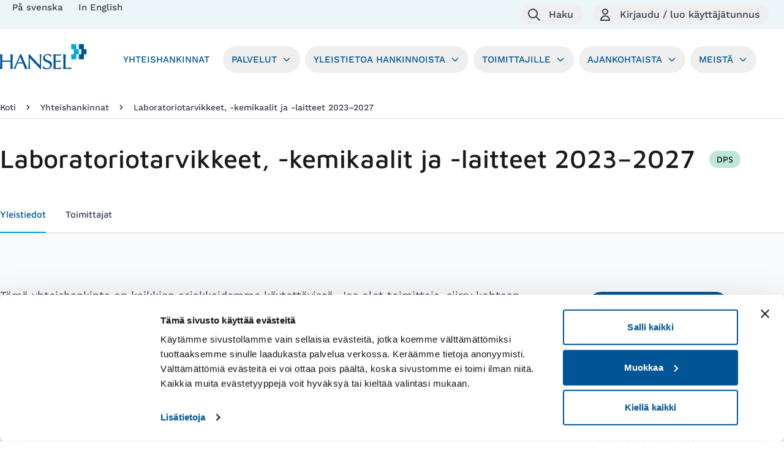

--- FILE ---
content_type: text/html; charset=utf-8
request_url: https://www.hansel.fi/yhteishankinnat/laboratoriotarvikkeet-kemikaalit-ja-laitteet-2023-/
body_size: 151423
content:




<!DOCTYPE html>
<html class="no-js" lang="fi">
  <head>
    <meta charset="utf-8">
    
    
      <!-- Cookiebot -->
      <script id="Cookiebot" src="https://consent.cookiebot.com/uc.js" data-cbid="afb8ca49-bca0-4b90-9fee-f9a5c49e9817" data-blockingmode="auto" type="text/javascript"></script>
      <!-- End Cookiebot -->
    

    





<script>
  window["hansel"] = {
    user: {
      "isAuthenticated": false,
      
    }
  };

  
  window["dataLayer"] = window["dataLayer"] || [];
  window["dataLayer"].push({
    userIsAuthenticated: window.hansel.user.isAuthenticated ? "true" : "false"
  });
  
</script>


    


  <script>
    // Configure sentryOnLoad before adding the Loader Script
    const sentryConfig = JSON.parse("{\u0022environment\u0022: \u0022production\u0022, \u0022tracesSampleRate\u0022: 0.1}")
    const additionalIntegrations = [
      "httpClientIntegration",
      "captureConsoleIntegration",
      "graphqlClientIntegration",
    ];
    window.sentryOnLoad = function () {
      Sentry.init({
        ...sentryConfig,
        replaysSessionSampleRate: 0.0,
        replaysOnErrorSampleRate: 1.0
      });
      additionalIntegrations.forEach(integration => {
        Sentry.lazyLoadIntegration(integration).then(
          (integration) => {
            Sentry.addIntegration(integration());
          },
        );
      });
      if (window.hansel.user.isAuthenticated) {
        Sentry.setUser({
          id: window.hansel.user.internalId,
        })
      }
    };
  </script>

  <script src="https://js-de.sentry-cdn.com/7579200587ed368747a5013d886699ba.min.js" crossorigin="anonymous" data-lazy="no"></script>



    

    
    
    

    
      <!-- Hotjar Tracking Code for https://www.hansel.fi/  -->
      <script>
        (function(h,o,t,j,a,r){ h.hj=h.hj||function(){(h.hj.q=h.hj.q||[]).push(arguments)}; h._hjSettings={hjid:2714895,hjsv:6}; a=o.getElementsByTagName('head')[0]; r=o.createElement('script');r.async=1; r.src=t+h._hjSettings.hjid+j+h._hjSettings.hjsv; a.appendChild(r); })(window,document,'https://static.hotjar.com/c/hotjar-','.js?sv=');
      </script>
    

    <title>Hansel - Yhteishankinnat</title>
    
    
    <meta name="viewport" content="width=device-width, initial-scale=1.0">
    <meta name="description" content="">
    <meta name="author" content="">
    <meta name="msapplication-config" content="none"/>

    <meta name="google-site-verification" content="K1eYncFv3OOPU0EWEFz983wkPKtJd6chIFABlzK6JtM" />

    <link rel="icon" type="image/png" href="/static/images/favicon-96x96.1dc905ec7036.png" sizes="96x96" />
    <link rel="icon" type="image/svg+xml" href="/static/images/favicon.b9c0638d858a.svg" />
    <link rel="shortcut icon" href="/static/images/favicon.aad23ae5799e.ico" />
    <link rel="apple-touch-icon" sizes="180x180" href="/static/images/apple-touch-icon.f544b8e28438.png" />
    <meta name="apple-mobile-web-app-title" content="Hansel" />
    <link rel="manifest" href="/static/site.2a8156c1c1a1.webmanifest" />

    
    
    <link rel="preload" href="/static/css/fonts/MavenPro-Bold.7397990eac34.woff" as="font" type="font/woff" crossorigin>
    <link rel="preload" href="/static/css/fonts/MavenPro-Medium.6e9f95479465.woff" as="font" type="font/woff" crossorigin>
    <link rel="preload" href="/static/css/fonts/MavenPro-Regular.e8c0f0e42ecb.woff" as="font" type="font/woff" crossorigin>
    <link rel="preload" href="/static/css/fonts/WorkSans-Bold.5bc25387ef68.woff" as="font" type="font/woff" crossorigin>
    <link rel="preload" href="/static/css/fonts/WorkSans-Medium.baec3ce6e520.woff" as="font" type="font/woff" crossorigin>
    <link rel="preload" href="/static/css/fonts/WorkSans-Regular.a8e81a453cd4.woff" as="font" type="font/woff" crossorigin>

    <link href="/static/css/styles.d0a781fa1508.css" rel="stylesheet">
    <script defer src="/static/js/alpinejs-3.11.1.min.abb64a8baaae.js" ></script>
    <script defer src="/static/js/embla-carousel-7.0.0.umd.b84223da409a.js"></script>
    <script defer src="/static/js/htmx-1.8.5.min.d3c8f9166089.js"></script>
    
    <script src="/static/js/jquery-2.2.4.min.2f6b11a7e914.js"></script>
    
      
      <style type="text/css">
        a#CybotCookiebotDialogPoweredbyCybot,div#CybotCookiebotDialogPoweredByText {
          display: none;
        }
      </style>
    


    
      

<script>
  
    
  

  window.askemWA = {
      settings: {
          waApiKey: "22n4XMNw7ifnwqyqn18obk",
      }
  };
  var s = document.createElement('script');
  s.src = 'https://cdn.askem.com/plugin/askem.js';

  document.head.appendChild(s);
</script>

    
  </head>

  <body class="antialiased" x-data="{ leftPanelOpen: false, rightPanelOpen: false, searchPanelOpen: false }">

  
    
    <script type="text/javascript">
    (function(window, document, dataLayerName, id) {
    window[dataLayerName]=window[dataLayerName]||[],window[dataLayerName].push({start:(new Date).getTime(),event:"stg.start"});var scripts=document.getElementsByTagName('script')[0],tags=document.createElement('script');
    function stgCreateCookie(a,b,c){var d="";if(c){var e=new Date;e.setTime(e.getTime()+24*c*60*60*1e3),d="; expires="+e.toUTCString()}document.cookie=a+"="+b+d+"; path=/"}
    var isStgDebug=(window.location.href.match("stg_debug")||document.cookie.match("stg_debug"))&&!window.location.href.match("stg_disable_debug");stgCreateCookie("stg_debug",isStgDebug?1:"",isStgDebug?14:-1);
    var qP=[];dataLayerName!=="dataLayer"&&qP.push("data_layer_name="+dataLayerName),isStgDebug&&qP.push("stg_debug");var qPString=qP.length>0?("?"+qP.join("&")):"";
    tags.async=!0,tags.src="https://hansel.containers.piwik.pro/"+id+".js"+qPString,scripts.parentNode.insertBefore(tags,scripts);
    !function(a,n,i){a[n]=a[n]||{};for(var c=0;c<i.length;c++)!function(i){a[n][i]=a[n][i]||{},a[n][i].api=a[n][i].api||function(){var a=[].slice.call(arguments,0);"string"==typeof a[0]&&window[dataLayerName].push({event:n+"."+i+":"+a[0],parameters:[].slice.call(arguments,1)})}}(i[c])}(window,"ppms",["tm","cm"]);
    })(window, document, 'dataLayer', '2759a707-b842-4343-9418-714700a4cb83');
    </script>

    
  

  

  

  <a class="text-blue-gray bg-white focus-visible:text-blue focus-visible:underline focus:outline-none focus:ring-2 focus:ring-bright-blue absolute p-3 m-1 opacity-0 z-0 transition focus-visible:opacity-100 focus-visible:z-50" href="#main" tabindex="0">Hyppää sisältöön</a>
  

  

  
  



  
  <nav class="bg-light-blue pl-5" aria-label="Päävalikko">
    <div class="relative flex justify-between h-12 gap-4">

      
      <div class="xl:hidden flex items-center">
        <button
          class="inline-flex items-center space-x-3 p-1 px-2 rounded-full shrink-0 text-blue-gray hover:text-blue hover:underline focus:outline-none focus:ring-2 focus:ring-bright-blue"
          @click="leftPanelOpen = true"
          aria-label="Avaa valikko"
          title="Avaa valikko"
        >
          <svg xmlns="http://www.w3.org/2000/svg" class="w-6 h-6 shrink-0" fill="none" viewBox="0 0 24 24" stroke="currentColor" stroke-width="2" aria-hidden="true">
            <path stroke-linecap="round" stroke-linejoin="round" d="M4 6h16M4 12h8m-8 6h16" />
          </svg>
          <span class="hidden md:block font-medium">Valikko</span>
        </button>
      </div>

      
      <div
        @keydown.window.escape="leftPanelOpen = false"
        x-show="leftPanelOpen"
        class="fixed inset-0 overflow-hidden z-50"
        aria-labelledby="slide-over-left-panel"
        x-ref="dialog"
        aria-modal="true"
      >
        <div class="absolute inset-0 overflow-hidden">
          <div
            x-show="leftPanelOpen"
            x-transition:enter="ease-in-out duration-200"
            x-transition:enter-start="opacity-0"
            x-transition:enter-end="opacity-100"
            x-transition:leave="ease-in-out duration-200"
            x-transition:leave-start="opacity-100"
            x-transition:leave-end="opacity-0"
            x-description="Background overlay, show/hide based on slide-over state."
            class="absolute inset-0 bg-graphite bg-opacity-25 transition-opacity"
            @click="leftPanelOpen = false"
            aria-hidden="true"
            style="display: none;"
          ></div>

          <div class="fixed inset-y-0 left-0 lg:pr-10 max-w-full flex">
            <div
              x-show="leftPanelOpen"
              x-transition:enter="transform transition ease-in-out duration-100 sm:duration-500"
              x-transition:enter-start="-translate-x-full"
              x-transition:enter-end="-translate-x-0"
              x-transition:leave="transform transition ease-in-out duration-200 sm:duration-500"
              x-transition:leave-start="-translate-x-0"
              x-transition:leave-end="-translate-x-full"
              class="w-screen max-w-md"
              x-description="Slide-over panel, show/hide based on slide-over state."
              style="display: none;"
            >
              <div class="h-full flex flex-col pl-7 pr-0 py-7 bg-white shadow-xl overflow-y-auto">

                <div class="flex items-center justify-between pr-7">
                  <div class="mr-3 h-7 flex items-center">
                    <button
                      class="bg-white p-1 -ml-2 rounded-full text-graphite hover:text-blue hover:bg-light-blue focus:outline-none focus:ring-2 focus:ring-offset-2 focus:ring-offset-bright-blue focus:ring-white"
                      @click="leftPanelOpen = false"
                    >
                      <span class="sr-only">Sulje navigaatiovalikko</span>
                      <svg
                        class="w-8 h-8"
                        x-description="Heroicon name: outline/x"
                        fill="none"
                        viewBox="0 0 24 24"
                        stroke="currentColor"
                        aria-hidden="true"
                      >
                        <path
                          stroke-linecap="round"
                          stroke-linejoin="round"
                          stroke-width="2"
                          d="M6 18L18 6M6 6l12 12"
                        ></path>
                      </svg>
                    </button>
                  </div>
                  <h2 class="text-xl md:text-3xl font-maven font-medium text-graphite" id="slide-over-left-panel">Valikko</h2>
                </div>

                <div class="mt-8 sm:ml-16 list-none text-blue-gray overflow-y-auto pr-7">
                  <div class="flex">
                    <svg xmlns="http://www.w3.org/2000/svg"  class="h-6 w-6 mr-3 shrink-0" fill="none" viewBox="0 0 24 24" stroke="currentColor" aria-hidden="true">
                      <path stroke-linecap="round" stroke-linejoin="round" stroke-width="2" d="M11 5.882V19.24a1.76 1.76 0 01-3.417.592l-2.147-6.15M18 13a3 3 0 100-6M5.436 13.683A4.001 4.001 0 017 6h1.832c4.1 0 7.625-1.234 9.168-3v14c-1.543-1.766-5.067-3-9.168-3H7a3.988 3.988 0 01-1.564-.317z" />
                    </svg>

                    <div class="divide-x divide-grey">
                      
                      
                        <a href="/ajankohtaista/uutiset/" class="hover:underline hover:text-blue px-3">
                          Ajankohtaista
                        </a>
                      
                      <a href="/meista/yhteystiedot/" class="hover:underline hover:text-blue px-3">
                        Yhteystiedot
                      </a>
                    </div>
                  </div>

                  <div class="relative inset-0 flex items-center my-6" aria-hidden="true">
                    <div class="w-full border-t border-grey"></div>
                  </div>

                  




  <div class="flex">
    <svg xmlns="http://www.w3.org/2000/svg" class="h-6 w-6 mr-3 shrink-0" fill="none" viewBox="0 0 24 24" stroke="currentColor" aria-hidden="true">
      <path stroke-linecap="round" stroke-linejoin="round" stroke-width="2" d="M21 12a9 9 0 01-9 9m9-9a9 9 0 00-9-9m9 9H3m9 9a9 9 0 01-9-9m9 9c1.657 0 3-4.03 3-9s-1.343-9-3-9m0 18c-1.657 0-3-4.03-3-9s1.343-9 3-9m-9 9a9 9 0 019-9"/>
    </svg>
    <div class="divide-x divide-grey">
      
        
      
        
          
          
            
              <a href="/sv/upphandlingar/laboratoriotarvikkeet-kemikaalit-ja-laitteet-2023-/" class="font-medium hover:underline hover:text-blue px-3">
                På svenska
              </a>
            
          
        
      
        
          
          
            
              <a href="/en/framework-agreements/laboratoriotarvikkeet-kemikaalit-ja-laitteet-2023-/" class="font-medium hover:underline hover:text-blue px-3">
                In English
              </a>
            
          
        
      
    </div>
  </div>



                  <ul class="relative overflow-hidden">
                    

  

    
      <div class="relative inset-0 flex items-center my-6" aria-hidden="true">
        <div class="w-full border-t border-grey"></div>
      </div>
    

    <div>
      
        
          <a href="/yhteishankinnat/" class="text-blue font-medium uppercase hover:underline hover:text-blue">
            Yhteishankinnat
          </a>

          
        

      

      
      </div>

  

    
      <div class="relative inset-0 flex items-center my-6" aria-hidden="true">
        <div class="w-full border-t border-grey"></div>
      </div>
    

    <div>
      
        
          <div class="flex w-full justify-between">
            <div>
              <a href="/palvelut/" class="font-medium uppercase hover:underline hover:text-blue">
                Palvelut
              </a>
            </div>
            <button
              id="main-menu-parent-2"
              class="js-main-menu-parent inline-flex items-center font-medium uppercase hover:text-blue"
              aria-expanded="false"
              aria-label="Avaa alavalikko"
            >
              <svg class="transform duration-200 h-5 w-5 pointer-events-none ml-4" fill="none" viewBox="0 0 24 24" stroke="currentColor">
                <path stroke-linecap="round" stroke-linejoin="round" stroke-width="2" d="M9 5l7 7-7 7" />
              </svg>
            </button>
          </div>
        

      

      
        <ul class="mt-6 space-y-2 hidden" aria-labelledby="main-menu-parent-2">
          

  

    

    <div>
      
        <a href="/palvelut/hankintojen-tuki/" class="hover:text-blue hover:underline">
          Yhteishankintojen tuki
        </a>

        

      

      
      </div>

  

    

    <div>
      
        <a href="/palvelut/kilpailutuspalvelut/" class="hover:text-blue hover:underline">
          Kilpailutuspalvelut
        </a>

        

      

      
      </div>

  

    

    <div>
      
        <a href="/palvelut/hankintojen-kehittaminen/" class="hover:text-blue hover:underline">
          Hankintojen kehittäminen
        </a>

        

      

      
      </div>

  

    

    <div>
      
        <a href="/palvelut/tyokaluja-kilpailuttamiseen-ja-hankintoihin/" class="hover:text-blue hover:underline">
          Työkalut
        </a>

        

      

      
      </div>

  

          

        </ul>
      
      </div>

  

    
      <div class="relative inset-0 flex items-center my-6" aria-hidden="true">
        <div class="w-full border-t border-grey"></div>
      </div>
    

    <div>
      
        
          <div class="flex w-full justify-between">
            <div>
              <a href="/yleistietoa-hankinnoista/" class="font-medium uppercase hover:underline hover:text-blue">
                Yleistietoa hankinnoista
              </a>
            </div>
            <button
              id="main-menu-parent-3"
              class="js-main-menu-parent inline-flex items-center font-medium uppercase hover:text-blue"
              aria-expanded="false"
              aria-label="Avaa alavalikko"
            >
              <svg class="transform duration-200 h-5 w-5 pointer-events-none ml-4" fill="none" viewBox="0 0 24 24" stroke="currentColor">
                <path stroke-linecap="round" stroke-linejoin="round" stroke-width="2" d="M9 5l7 7-7 7" />
              </svg>
            </button>
          </div>
        

      

      
        <ul class="mt-6 space-y-2 hidden" aria-labelledby="main-menu-parent-3">
          

  

    

    <div>
      
        <a href="/yleistietoa-hankinnoista/dynaaminen-hankintajarjestelma-dps/" class="hover:text-blue hover:underline">
          Dynaaminen hankintajärjestelmä DPS
        </a>

        

      

      
      </div>

  

    

    <div>
      
        <a href="/yleistietoa-hankinnoista/puitejarjestely/" class="hover:text-blue hover:underline">
          Puitejärjestely
        </a>

        

      

      
      </div>

  

    

    <div>
      
        <a href="/yleistietoa-hankinnoista/pienhankinta/" class="hover:text-blue hover:underline">
          Pienhankinta
        </a>

        

      

      
      </div>

  

    

    <div>
      
        <a href="/yleistietoa-hankinnoista/minikilpailutus/" class="hover:text-blue hover:underline">
          Minikilpailutus
        </a>

        

      

      
      </div>

  

    

    <div>
      
        <a href="/yleistietoa-hankinnoista/yhteishankinnan-edut/" class="hover:text-blue hover:underline">
          Yhteishankinnan edut 
        </a>

        

      

      
      </div>

  

    

    <div>
      
        <a href="/yleistietoa-hankinnoista/hankintojen-vastuullisuus/" class="hover:text-blue hover:underline">
          Hankintojen vastuullisuus
        </a>

        

      

      
      </div>

  

    

    <div>
      
        <a href="/yleistietoa-hankinnoista/oletko-uusi-asiakas/" class="hover:text-blue hover:underline">
          Oletko uusi asiakas?
        </a>

        

      

      
      </div>

  

    

    <div>
      
        <a href="/yleistietoa-hankinnoista/usein-kysytyt-kysymykset/" class="hover:text-blue hover:underline">
          Usein kysytyt kysymykset
        </a>

        

      

      
      </div>

  

          

        </ul>
      
      </div>

  

    
      <div class="relative inset-0 flex items-center my-6" aria-hidden="true">
        <div class="w-full border-t border-grey"></div>
      </div>
    

    <div>
      
        
          <div class="flex w-full justify-between">
            <div>
              <a href="/toimittajille/" class="font-medium uppercase hover:underline hover:text-blue">
                Toimittajille
              </a>
            </div>
            <button
              id="main-menu-parent-4"
              class="js-main-menu-parent inline-flex items-center font-medium uppercase hover:text-blue"
              aria-expanded="false"
              aria-label="Avaa alavalikko"
            >
              <svg class="transform duration-200 h-5 w-5 pointer-events-none ml-4" fill="none" viewBox="0 0 24 24" stroke="currentColor">
                <path stroke-linecap="round" stroke-linejoin="round" stroke-width="2" d="M9 5l7 7-7 7" />
              </svg>
            </button>
          </div>
        

      

      
        <ul class="mt-6 space-y-2 hidden" aria-labelledby="main-menu-parent-4">
          

  

    

    <div>
      
        <a href="/toimittajille/toimittajatarinat/" class="hover:text-blue hover:underline">
          Toimittajatarinat
        </a>

        

      

      
      </div>

  

    

    <div>
      
        <a href="/toimittajille/10-parasta-vinkkiamme-toimittajalle/" class="hover:text-blue hover:underline">
          10 parasta vinkkiämme tarjoamiseen
        </a>

        

      

      
      </div>

  

    

    <div>
      
        <a href="/toimittajille/toimittajien-webinaarit-ja-tapahtumat/" class="hover:text-blue hover:underline">
          Toimittajien webinaarit ja tapahtumat
        </a>

        

      

      
      </div>

  

    

    <div>
      
        <a href="/toimittajille/toimittajan-videot/" class="hover:text-blue hover:underline">
          Toimittajan videot
        </a>

        

      

      
      </div>

  

    

    <div>
      
        <a href="/toimittajille/nain-paaset-sopimustoimittajaksi/" class="hover:text-blue hover:underline">
          Näin pääset sopimustoimittajaksi
        </a>

        

      

      
      </div>

  

          

        </ul>
      
      </div>

  

    
      <div class="relative inset-0 flex items-center my-6" aria-hidden="true">
        <div class="w-full border-t border-grey"></div>
      </div>
    

    <div>
      
        
          <div class="flex w-full justify-between">
            <div>
              <a href="/ajankohtaista/" class="font-medium uppercase hover:underline hover:text-blue">
                Ajankohtaista
              </a>
            </div>
            <button
              id="main-menu-parent-5"
              class="js-main-menu-parent inline-flex items-center font-medium uppercase hover:text-blue"
              aria-expanded="false"
              aria-label="Avaa alavalikko"
            >
              <svg class="transform duration-200 h-5 w-5 pointer-events-none ml-4" fill="none" viewBox="0 0 24 24" stroke="currentColor">
                <path stroke-linecap="round" stroke-linejoin="round" stroke-width="2" d="M9 5l7 7-7 7" />
              </svg>
            </button>
          </div>
        

      

      
        <ul class="mt-6 space-y-2 hidden" aria-labelledby="main-menu-parent-5">
          

  

    

    <div>
      
        <a href="/ajankohtaista/uutiset/" class="hover:text-blue hover:underline">
          Uutiset
        </a>

        

      

      
      </div>

  

    

    <div>
      
        <a href="/ajankohtaista/tapahtumat/" class="hover:text-blue hover:underline">
          Tapahtumat
        </a>

        

      

      
      </div>

  

    

    <div>
      
        <a href="/ajankohtaista/blogi/" class="hover:text-blue hover:underline">
          Blogi
        </a>

        

      

      
      </div>

  

    

    <div>
      
        <a href="/ajankohtaista/tallenteet-ja-ohjevideot/" class="hover:text-blue hover:underline">
          Tallenteet ja ohjevideot
        </a>

        

      

      
      </div>

  

          

        </ul>
      
      </div>

  

    
      <div class="relative inset-0 flex items-center my-6" aria-hidden="true">
        <div class="w-full border-t border-grey"></div>
      </div>
    

    <div>
      
        
          <div class="flex w-full justify-between">
            <div>
              <a href="/meista/" class="font-medium uppercase hover:underline hover:text-blue">
                Meistä
              </a>
            </div>
            <button
              id="main-menu-parent-6"
              class="js-main-menu-parent inline-flex items-center font-medium uppercase hover:text-blue"
              aria-expanded="false"
              aria-label="Avaa alavalikko"
            >
              <svg class="transform duration-200 h-5 w-5 pointer-events-none ml-4" fill="none" viewBox="0 0 24 24" stroke="currentColor">
                <path stroke-linecap="round" stroke-linejoin="round" stroke-width="2" d="M9 5l7 7-7 7" />
              </svg>
            </button>
          </div>
        

      

      
        <ul class="mt-6 space-y-2 hidden" aria-labelledby="main-menu-parent-6">
          

  

    

    <div>
      
        <a href="/meista/asiantuntijamme-esittaytyvat/" class="hover:text-blue hover:underline">
          Asiantuntijamme esittäytyvät
        </a>

        

      

      
      </div>

  

    

    <div>
      
        <a href="/meista/asiakastarinat/" class="hover:text-blue hover:underline">
          Asiakastarinat
        </a>

        

      

      
      </div>

  

    

    <div>
      
        <a href="/meista/hansel-yrityksena/" class="hover:text-blue hover:underline">
          Hansel yrityksenä
        </a>

        

      

      
      </div>

  

    

    <div>
      
        <a href="/meista/arvot/" class="hover:text-blue hover:underline">
          Arvot
        </a>

        

      

      
      </div>

  

    

    <div>
      
        <a href="/meista/liiketoimintaperiaatteet/" class="hover:text-blue hover:underline">
          Liiketoimintaperiaatteet
        </a>

        

      

      
      </div>

  

    

    <div>
      
        <a href="/meista/yhteystiedot/" class="hover:text-blue hover:underline">
          Yhteystiedot
        </a>

        

      

      
      </div>

  

    

    <div>
      
        <a href="/meista/asiakkuuspaallikot/" class="hover:text-blue hover:underline">
          Asiakkuuspäälliköt
        </a>

        

      

      
      </div>

  

          
            <li class="list-none">
              <a href="//ura.hansel.fi" class="text-base text-blue-gray hover:text-blue hover:underline" target="_blank">Ura Hanselissa</a>
            </li>
          

        </ul>
      
      </div>

  

                  </ul>
                </div>
              </div>
            </div>
          </div>
        </div>
      </div>

      <div class="hidden sm:block content-center text-2sm text-blue-gray space-x-5">
      
      
        





  
    
  
    
      
      
        
          <a href="/sv/upphandlingar/laboratoriotarvikkeet-kemikaalit-ja-laitteet-2023-/" class="font-medium hover:underline hover:text-blue">
            På svenska
          </a>
        
      

    
  
    
      
      
        
          <a href="/en/framework-agreements/laboratoriotarvikkeet-kemikaalit-ja-laitteet-2023-/" class="font-medium hover:underline hover:text-blue">
            In English
          </a>
        
      

    
  



      </div>

      
      <div class="flex items-center right-0 top-0 px-2 lg:px-4 py-2">

        
        
          <button
            class="inline-flex items-center justify-center space-x-3 md:mx-2 p-1 md:pl-2 md:pr-4 rounded-full shrink-0 text-blue-gray hover:text-blue hover:underline focus:outline-none focus:ring-2 focus:ring-bright-blue"
            @click="searchPanelOpen = true"
            aria-label="Avaa haku"
            title="Avaa haku"
          >
            <svg xmlns="http://www.w3.org/2000/svg" class="w-6 h-6 shrink-0" fill="none" viewBox="0 0 24 24" stroke="currentColor" stroke-width="2" aria-hidden="true">
              <path stroke-linecap="round" stroke-linejoin="round" d="M21 21l-6-6m2-5a7 7 0 11-14 0 7 7 0 0114 0z" />
            </svg>
            <span class="hidden md:block font-medium">Haku</span>
          </button>
        
        

        
        <div
          @keydown.window.escape="searchPanelOpen = false"
          x-show="searchPanelOpen"
          class="fixed inset-0 overflow-hidden z-50"
          aria-labelledby="slide-over-search"
          x-ref="dialog"
          aria-modal="true"
        >
          <div class="absolute inset-0 overflow-hidden">
            <div
              x-show="searchPanelOpen"
              x-transition:enter="ease-in-out duration-200"
              x-transition:enter-start="opacity-0"
              x-transition:enter-end="opacity-100"
              x-transition:leave="ease-in-out duration-200"
              x-transition:leave-start="opacity-100"
              x-transition:leave-end="opacity-0"
              x-description="Background overlay, show/hide based on slide-over state."
              class="absolute inset-0 bg-graphite bg-opacity-25 transition-opacity"
              @click="searchPanelOpen = false"
              aria-hidden="true"
              style="display: none;"
            ></div>

            <div class="fixed inset-y-0 right-0 lg:pl-10 max-w-full flex">
              <div
                x-show="searchPanelOpen"
                x-transition:enter="transform transition ease-in-out duration-200 sm:duration-500"
                x-transition:enter-start="translate-x-full"
                x-transition:enter-end="translate-x-0"
                x-transition:leave="transform transition ease-in-out duration-200 sm:duration-500"
                x-transition:leave-start="translate-x-0"
                x-transition:leave-end="translate-x-full"
                class="w-screen max-w-md"
                x-description="Slide-over panel, show/hide based on slide-over state."
                style="display: none;"
              >
                <div class="h-full flex flex-col p-7 bg-white shadow-xl overflow-y-auto">
                  <div class="flex items-start justify-between">
                    <h2 class="text-xl md:text-3xl font-maven font-medium text-graphite" id="slide-over-search">Haku</h2>
                    <div class="ml-3 h-7 flex items-center">
                      <button
                        class="bg-white p-1 -mr-2 rounded-full text-blue-gray hover:text-blue hover:bg-light-blue focus:outline-none focus:ring-2 focus:ring-offset-2 focus:ring-offset-bright-blue focus:ring-white"
                        @click="searchPanelOpen = false"
                      >
                        <span class="sr-only">Sulje valikko</span>
                        <svg
                          class="w-8 h-8"
                          x-description="Heroicon name: outline/x"
                          fill="none"
                          viewBox="0 0 24 24"
                          stroke="currentColor"
                          aria-hidden="true"
                        >
                          <path
                            stroke-linecap="round"
                            stroke-linejoin="round"
                            stroke-width="2"
                            d="M6 18L18 6M6 6l12 12"
                          ></path>
                        </svg>
                      </button>
                    </div>
                  </div>
                  <div class="mt-6 relative flex-1">
                    
                    
                      <form class="mt-6" method="GET" action="/haku/">
                        <label for="sidebar-search" class="w-full">
                          Hae palvelua, tuotetta, yhteyshenkilöä tai muita sisältöjä.
                        </label>
                        <div class="flex mt-6">
                          <input
                            class="search-text w-full block px-3 py-2 border border-grey-accent outline-none rounded-none rounded-l text-2sm text-blue-gray focus:ring-bright-blue focus:border-bright-blue"
                            type="text"
                            name="q"
                            id="sidebar-search"
                            autocomplete="off"
                            aria-label="Hakusanat"
                            maxlength="256"
                          />
                          <button
                            type="submit"
                            class="-ml-px relative inline-flex items-center space-x-2 px-3 py-1 border border-grey-accent text-2sm font-medium rounded-r text-blue-gray bg-white hover:bg-light-blue outline-none focus:outline-none focus:ring-2 focus:ring-offset-2 focus:ring-offset-bright-blue"
                            value=""
                            aria-label="Hae"
                            title="Hae"
                          >
                            <!-- Heroicon name: search -->
                            <svg class="h-6 w-6" fill="none" viewBox="0 0 24 24" stroke="currentColor">
                              <path stroke-linecap="round" stroke-linejoin="round" stroke-width="2" d="M21 21l-6-6m2-5a7 7 0 11-14 0 7 7 0 0114 0z" />
                            </svg>
                          </button>
                        </div>
                      </form>
                    
                  </div>
                </div>
              </div>
            </div>
          </div>
        </div>

        
        <button
          class="inline-flex items-center justify-center space-x-3 md:mx-2 p-1 md:pl-2 md:pr-4 rounded-full shrink-0 text-blue-gray hover:text-blue hover:underline focus:outline-none focus:ring-2 focus:ring-bright-blue"
          style="min-width: 40px;"
          id="user-menu-button"
          @click="rightPanelOpen = true"

          

          aria-label="Kirjaudu / luo käyttäjätunnus"
          title="Kirjaudu / luo käyttäjätunnus">

            <svg xmlns="http://www.w3.org/2000/svg" class="w-6 h-6 shrink-0" fill="none" viewBox="0 0 24 24" stroke="currentColor" aria-hidden="true">
              <path stroke-linecap="round" stroke-linejoin="round" stroke-width="2" d="M16 7a4 4 0 11-8 0 4 4 0 018 0zM12 14a7 7 0 00-7 7h14a7 7 0 00-7-7z" />
            </svg>
            <span class="hidden md:block font-medium">Kirjaudu / luo käyttäjätunnus</span>

          
        </button>

        
        <div
          @keydown.window.escape="rightPanelOpen = false"
          x-show="rightPanelOpen"
          class="fixed inset-0 overflow-hidden z-50"
          aria-labelledby="slide-over-right-panel"
          x-ref="dialog"
          aria-modal="true"
        >
          <div class="absolute inset-0 overflow-hidden">
            <div
              x-show="rightPanelOpen"
              x-transition:enter="ease-in-out duration-200"
              x-transition:enter-start="opacity-0"
              x-transition:enter-end="opacity-100"
              x-transition:leave="ease-in-out duration-200"
              x-transition:leave-start="opacity-100"
              x-transition:leave-end="opacity-0"
              x-description="Background overlay, show/hide based on slide-over state."
              class="absolute inset-0 bg-graphite bg-opacity-25 transition-opacity"
              @click="rightPanelOpen = false"
              aria-hidden="true"
              style="display: none;"
            ></div>

            <div class="fixed inset-y-0 right-0 lg:pl-10 max-w-full flex">
              <div
                x-show="rightPanelOpen"
                x-transition:enter="transform transition ease-in-out duration-200 sm:duration-500"
                x-transition:enter-start="translate-x-full"
                x-transition:enter-end="translate-x-0"
                x-transition:leave="transform transition ease-in-out duration-200 sm:duration-500"
                x-transition:leave-start="translate-x-0"
                x-transition:leave-end="translate-x-full"
                class="w-screen max-w-md"
                x-description="Slide-over panel, show/hide based on slide-over state."
                style="display: none;"
              >
                <div class="h-full flex flex-col p-7 bg-white shadow-xl overflow-y-auto">
                  <div class="flex items-center justify-between">
                    <h2 class="text-xl md:text-3xl font-maven font-medium text-graphite" id="slide-over-right-panel">
                    
                    
                      Hei! Kirjaudu sisään
                    
                    </h2>
                    <div class="ml-3 h-7 flex items-center">
                      <button
                        class="bg-white p-1 -mr-2 rounded-full text-blue-gray hover:text-blue hover:bg-light-blue focus:outline-none focus:ring-2 focus:ring-offset-2 focus:ring-offset-bright-blue focus:ring-white"
                        @click="rightPanelOpen = false"
                      >
                        <span class="sr-only">Sulje valikko</span>
                        <svg
                          class="w-8 h-8"
                          x-description="Heroicon name: outline/x"
                          fill="none"
                          viewBox="0 0 24 24"
                          stroke="currentColor"
                          aria-hidden="true"
                        >
                          <path
                            stroke-linecap="round"
                            stroke-linejoin="round"
                            stroke-width="2"
                            d="M6 18L18 6M6 6l12 12"
                          ></path>
                        </svg>
                      </button>
                    </div>
                  </div>
                  <div class="mt-8 space-y-6 list-none text-blue-gray" data-testid="user-right-panel">
                    
                      

  <div class="relative inset-0 flex items-center" aria-hidden="true">
    <div class="w-full border-t border-grey"></div>
  </div>

    <form class="form-login" method="post" action="/accounts/login/">
      <input type='hidden' name='csrfmiddlewaretoken' value='GXEJsO05dLlFkT9u7ivfZfhAYWFcAbTd' />

      <div class="mt-6">
        <label for="login-username" class="block text-2sm text-graphite font-maven mb-2">Sähköpostiosoite</label>
        <input
          autocomplete="username"
          id="login-username"
          class="w-full block px-3 py-2 border border-grey-accent rounded text-2sm text-blue-gray focus:ring-bright-blue focus:border-bright-blue"
          maxlength="100"
          name="username"
          type="email"
          placeholder="Sähköpostiosoite"
          aria-label="Sähköpostiosoite"
        />
      </div>

      <div class="mt-6">
        <label for="login-username" class="block text-2sm text-graphite font-maven mb-2">Salasana</label>
        <input
          autocomplete="current-password"
          id="login-password"
          class="w-full block px-3 py-2 border border-grey-accent rounded text-2sm text-blue-gray focus:ring-bright-blue focus:border-bright-blue"
          name="password"
          type="password"
          placeholder="Salasana"
          aria-label="Salasana"
        />
      </div>

      <div class="mt-6">
        <button
          class="w-full items-center px-6 py-2 border-2 border-transparent shadow-sm text-base font-medium rounded-full text-white bg-blue hover:bg-blue-accent hover:ring-bright-blue hover:ring focus:outline-none focus:ring focus:ring-bright-blue"
          type="submit"
          aria-label="Kirjaudu sisään"
        >
          Kirjaudu sisään
        </button>

      </div>

      <div class="mt-6 flex flex-col items-center space-y-4">
        <a
          href="/accounts/password/reset/"
          class="text-blue text-2sm hover:underline focus:outline-none focus:underline"
        >
          Unohditko salasanan?
        </a>

        <a
          href="/accounts/register/"
          class="text-blue text-2sm hover:underline focus:outline-none focus:underline"
        >
          Ei tunnuksia? Luo käyttäjätunnus
        </a>
      </div>

      <input
        type="hidden"
        id="login_next"
        name="next"
        value="/yhteishankinnat/laboratoriotarvikkeet-kemikaalit-ja-laitteet-2023-/"
      />
    </form>

  <div class="relative inset-0 flex items-center" aria-hidden="true">
    <div class="w-full border-t border-grey"></div>
  </div>

  <div class="mt-6">
    <input type="hidden" name="next" value="/" />
    
    
      

<div class="flex flex-col items-center sm:items-start space-y-6">
  
  <p>Minulla on HAKA- tai VIRTU-tunnus:</p>

  
  <a
    href="/Shibboleth.sso/VIRTU?target=/secure?next=/yhteishankinnat/laboratoriotarvikkeet-kemikaalit-ja-laitteet-2023-/"
    class="w-full inline-flex items-center justify-between pr-3 pl-4 py-2 mr-0 sm:mr-4 border-2 border-blue shadow-sm text-base font-medium rounded-full text-blue bg-white hover:bg-blue hover:text-white hover:ring-bright-blue hover:ring focus:outline-none focus:ring focus:ring-bright-blue"
  >
    Olen virkamies - VIRTU
    <svg class="ml-4 h-6 w-6 shrink-0" fill="none" viewBox="0 0 24 24" stroke="currentColor">
      <path stroke-linecap="round" stroke-linejoin="round" stroke-width="2" d="M9 5l7 7-7 7" />
    </svg>
  </a>

  
  <a
    href="/Shibboleth.sso/HAKA?target=/secure?next=/yhteishankinnat/laboratoriotarvikkeet-kemikaalit-ja-laitteet-2023-/"
    class="w-full inline-flex items-center justify-between pr-3 pl-4 py-2 mr-0 sm:mr-4 border-2 border-blue shadow-sm text-base font-medium rounded-full text-blue bg-white hover:bg-blue hover:text-white hover:ring-bright-blue hover:ring focus:outline-none focus:ring focus:ring-bright-blue"
  >
    Olen tutkija/opettaja - HAKA
    <svg class="ml-4 h-6 w-6 shrink-0" fill="none" viewBox="0 0 24 24" stroke="currentColor">
      <path stroke-linecap="round" stroke-linejoin="round" stroke-width="2" d="M9 5l7 7-7 7" />
    </svg>
  </a>
</div>

    
  </div>

                    
                  </div>
                </div>
              </div>
            </div>
          </div>
        </div>
      </div>
    </div>
  </nav>

  
  <div class="relative w-full bg-white">
    <nav aria-label="Sisältönavigaatio">
      <div class="flex justify-between">

        <div class="max-w-7xl mx-auto flex-1 xl:flex-auto flex items-center justify-center xl:justify-between py-6 px-8 xl:px-0">
          
          <div class="flex shrink-0 items-center">
            <a href="/" aria-label="Etusivulle" class="pb-2 flex justify-center">
              <svg width="142" height="41" viewBox="0 0 142 41" fill="none">
                <path d="M3.7947 28.7212C4.64426 28.7024 5.38054 28.6835 5.96579 28.6647C6.55105 28.6459 7.19293 28.6459 7.8537 28.6459C8.53335 28.6459 9.40179 28.6459 10.4968 28.6459C11.6295 28.6459 12.5546 28.6459 13.272 28.6459C13.9894 28.6459 14.6313 28.6647 15.1977 28.6647C15.7829 28.6835 16.4437 28.7024 17.1989 28.74V33.9757C17.1989 34.2959 17.18 34.8421 17.1611 35.6331C17.1422 36.4241 17.1045 37.2527 17.0667 38.1756C17.0289 39.0796 16.9912 39.8894 16.9534 40.5674C17.3876 40.4921 17.7463 40.4544 18.0673 40.4168C18.3882 40.3791 18.6714 40.3603 18.9357 40.3603C19.2378 40.3603 19.521 40.3791 19.8231 40.4168C20.1251 40.4544 20.4272 40.5109 20.7481 40.5674C20.6915 39.4563 20.6537 38.5146 20.616 37.7613C20.5782 37.0079 20.5593 36.2734 20.5593 35.5954C20.5405 34.8986 20.5405 34.1076 20.5405 33.1847C20.5405 30.5857 20.5593 27.8737 20.616 25.0675C20.6726 22.2613 20.767 19.3798 20.918 16.4795C20.6537 16.5548 20.3517 16.5925 20.0496 16.6302C19.7475 16.6678 19.3888 16.6867 18.9546 16.6867C18.5204 16.6867 18.1428 16.6678 17.8407 16.6302C17.5387 16.5925 17.2555 16.536 16.9912 16.4795C17.0667 18.0615 17.1045 19.3233 17.1422 20.2462C17.18 21.169 17.1989 22.0918 17.1989 22.9958C17.1989 23.8999 17.1989 25.124 17.1611 26.6495C16.1227 26.6872 15.1222 26.706 14.1593 26.7249C13.1776 26.7437 12.026 26.7437 10.7044 26.7437C9.55282 26.7437 8.38232 26.7249 7.23069 26.706C6.06019 26.6872 4.90857 26.6495 3.75694 26.6119C3.73806 25.2747 3.73806 23.881 3.77582 22.4685C3.81358 21.056 3.85134 19.7942 3.88909 18.7018C3.92685 17.6095 3.96461 16.8562 4.00237 16.4795C3.73806 16.5548 3.45487 16.5925 3.17169 16.6302C2.8885 16.6678 2.51092 16.6867 2.05782 16.6867C1.60472 16.6867 1.22714 16.6678 0.943955 16.6302C0.660768 16.5925 0.377582 16.536 0.113275 16.4795C0.20767 19.0408 0.283187 20.9807 0.320945 22.3179C0.358703 23.655 0.396461 24.7097 0.41534 25.463C0.434219 26.2164 0.43422 27.0262 0.43422 27.8737C0.43422 29.3615 0.415341 30.6611 0.396461 31.8287C0.377582 32.9776 0.320945 34.2206 0.264308 35.5577C0.188791 36.8949 0.113275 38.5711 0 40.6051C0.283186 40.5486 0.604131 40.5109 0.925076 40.4544C1.24602 40.4168 1.60472 40.3979 2.00118 40.3979C2.37877 40.3979 2.71859 40.4168 3.02066 40.4544C3.32272 40.4921 3.60591 40.5486 3.88909 40.6051C3.87021 39.7576 3.85134 39.0231 3.83246 38.4204C3.81358 37.8178 3.81358 37.1774 3.81358 36.4994C3.81358 35.8214 3.81358 34.9739 3.81358 33.9381V28.7212H3.7947Z" fill="#005596"/>
                <path d="M36.6065 29.7003H29.1681L32.8307 21.0558L36.6065 29.7003ZM37.305 31.4519C37.7581 32.4124 38.3056 33.6554 38.9286 35.162C39.5705 36.6875 40.1935 38.4956 40.8165 40.5672C41.1375 40.5107 41.4773 40.4731 41.836 40.4354C42.1947 40.3977 42.5912 40.3789 43.0443 40.3789C43.4785 40.3789 43.8561 40.3977 44.177 40.4354C44.4979 40.4731 44.8189 40.5296 45.1021 40.5672C45.0643 40.5107 44.7811 39.8704 44.2525 38.6839C43.705 37.4974 43.0254 35.9342 42.1758 34.032C41.3263 32.1299 40.4201 30.077 39.4761 27.8923C38.5321 25.7077 37.6259 23.5795 36.7575 21.5266C35.908 19.4738 35.1905 17.6846 34.6431 16.1968C34.5109 16.2344 34.3787 16.2533 34.2655 16.2721C34.1522 16.2909 34.02 16.2909 33.869 16.2909C33.6802 16.2909 33.5292 16.2721 33.397 16.2533C33.2649 16.2344 33.1327 16.2156 33.0006 16.1968C32.3587 17.7976 31.6035 19.6245 30.7162 21.6961C29.8289 23.7678 28.866 25.9337 27.8655 28.1937C26.8649 30.4537 25.8643 32.6572 24.9014 34.7854C23.9386 36.9135 23.0513 38.8534 22.2584 40.5672C22.4849 40.5296 22.7115 40.4919 22.9569 40.4354C23.2023 40.3977 23.4855 40.3601 23.8064 40.3601C24.1274 40.3601 24.3917 40.3977 24.6182 40.4354C24.8259 40.4731 25.0336 40.5296 25.2413 40.5672C25.8454 38.3449 26.4306 36.4804 27.0348 34.936C27.6389 33.4105 28.1109 32.2429 28.4885 31.433H37.305V31.4519Z" fill="#005596"/>
                <path d="M48.5381 22.5625L55.3535 29.6438C55.9387 30.2465 56.5429 30.8303 57.1281 31.3953C57.9777 32.2052 59.0349 33.241 60.2432 34.5405C61.4703 35.84 62.603 37.083 63.6792 38.2695C64.7553 39.4561 65.4916 40.3036 65.888 40.7932C66.0013 40.7744 66.1146 40.7556 66.1901 40.7556C66.2656 40.7367 66.36 40.7367 66.4355 40.7367C66.5299 40.7367 66.6432 40.7367 66.7376 40.7556C66.832 40.7744 66.9641 40.7744 67.0963 40.7932C67.0585 39.9457 67.0208 38.9664 67.0019 37.874C66.983 36.7629 66.9641 35.6517 66.9641 34.5217C66.9641 33.3917 66.9641 32.3559 66.9641 31.433C66.9452 28.9282 66.983 26.4045 67.0396 23.8997C67.0963 21.376 67.2662 18.8711 67.5683 16.3474C67.3417 16.4039 67.0963 16.4416 66.8508 16.4981C66.6054 16.5358 66.3411 16.5546 66.0579 16.5546C65.7747 16.5546 65.5293 16.5358 65.3216 16.4981C65.0951 16.4604 64.8874 16.4039 64.6986 16.3474C64.8497 17.986 64.9629 19.5491 65.0196 21.0181C65.0762 22.506 65.114 24.201 65.1329 26.1032C65.1517 28.0053 65.1517 30.416 65.1517 33.3352V34.6159C64.0756 33.5235 63.1317 32.563 62.3576 31.772C61.5836 30.981 60.7907 30.1712 60.0166 29.3425C59.2237 28.5327 58.2986 27.5345 57.1847 26.3857C56.0898 25.2368 54.6738 23.749 52.9558 21.941C51.9175 20.8486 51.1246 20.0011 50.5582 19.3796C49.9918 18.7581 49.4821 18.1931 49.0479 17.6846L47.8962 16.3286C47.7452 16.3474 47.613 16.3663 47.4998 16.3663C47.3865 16.3851 47.2732 16.3851 47.1788 16.3851C47.0844 16.3851 47.0089 16.3851 46.9145 16.3663C46.8201 16.3474 46.7257 16.3474 46.6313 16.3286V20.5096C46.6313 20.8486 46.6313 21.4136 46.6502 22.2046C46.6691 22.9956 46.6691 23.862 46.688 24.8225C46.7068 25.7642 46.7068 26.6493 46.7257 27.4592C46.7446 28.269 46.7446 28.8528 46.7446 29.2295C46.7446 30.4725 46.7068 31.8662 46.6691 33.3917C46.6124 34.9172 46.5558 36.3485 46.4803 37.6669C46.4048 38.9852 46.3481 39.9646 46.2915 40.5861C46.4992 40.5296 46.688 40.4919 46.8956 40.4354C47.1033 40.3977 47.3487 40.3789 47.6508 40.3789C47.9529 40.3789 48.2361 40.3977 48.4626 40.4354C48.6891 40.4731 48.9157 40.5296 49.1234 40.5861C49.0479 39.2677 48.9723 38.0812 48.9157 37.0265C48.8591 35.9719 48.8024 34.8984 48.7647 33.8249C48.7269 32.7325 48.6891 31.4707 48.6514 30.0393C48.6136 28.608 48.5948 26.8565 48.557 24.766V22.5625H48.5381Z" fill="#005596"/>
                <path d="M83.0115 20.8863C83.087 20.2648 83.2381 19.6622 83.4458 19.0783C83.6723 18.4945 83.8611 18.0613 84.0121 17.7788C83.559 17.4775 82.8227 17.1385 81.7466 16.7618C80.6894 16.404 79.4623 16.1968 78.0652 16.178C76.6682 16.178 75.3844 16.4228 74.2139 16.9313C73.0434 17.4398 72.0994 18.1932 71.4009 19.1913C70.6835 20.1895 70.3248 21.4513 70.3059 22.9392C70.3059 23.7678 70.438 24.5589 70.7401 25.331C71.0233 26.1032 71.4575 26.7435 72.0616 27.252C72.3448 27.5157 72.6658 27.7417 72.9867 27.9489C73.3266 28.156 73.8363 28.4009 74.5159 28.6834C75.1956 28.9847 76.2151 29.399 77.5366 29.964C78.7449 30.3972 79.7643 30.9622 80.5761 31.659C81.4068 32.3559 81.8222 33.3917 81.8599 34.7666C81.8788 35.9342 81.4634 36.9889 80.6516 37.9117C79.8398 38.8534 78.5183 39.3431 76.687 39.3996C75.29 39.3807 74.1006 39.0417 73.1189 38.3637C72.1183 37.7046 71.3631 36.8382 70.8534 35.7647H70.4003C70.4003 35.9907 70.3437 36.3674 70.2681 36.9136C70.1926 37.4597 70.0227 38.1566 69.7773 39.0417C70.6835 39.7198 71.6841 40.2094 72.7602 40.5108C73.8363 40.8121 74.969 40.9628 76.1207 40.9628C78.1785 40.9251 79.8587 40.5296 81.1614 39.7574C82.4452 38.9852 83.408 38.0059 83.9932 36.8194C84.5785 35.6329 84.8994 34.4276 84.8806 33.2034C84.8994 32.5254 84.7673 31.772 84.503 30.9622C84.2387 30.1524 83.7101 29.4179 82.9171 28.7399C82.5396 28.4197 82.1431 28.1372 81.7466 27.9112C81.3502 27.6852 80.8027 27.4215 80.123 27.1579C79.4434 26.8754 78.4805 26.4987 77.2345 26.0279C76.6304 25.8019 76.0074 25.5194 75.3844 25.1992C74.7614 24.8602 74.2327 24.4082 73.8174 23.8432C73.3832 23.2782 73.1755 22.5437 73.1566 21.6397C73.1378 21.2065 73.251 20.6792 73.4776 20.0577C73.7041 19.4362 74.1384 18.89 74.7802 18.4003C75.4221 17.9107 76.385 17.6658 77.631 17.6281C79.2168 17.6846 80.3685 18.0613 81.0859 18.7582C81.8033 19.455 82.2752 20.1707 82.4829 20.8675H83.0115V20.8863Z" fill="#005596"/>
                <path d="M90.8652 26.9885C90.8463 26.3858 90.8463 25.8961 90.8463 25.5006C90.8463 25.1051 90.8463 24.672 90.8463 24.2388C90.8463 23.7868 90.8463 23.203 90.8463 22.4685C90.8463 21.4891 90.8463 20.7358 90.8463 20.2084C90.8463 19.6811 90.8652 19.0973 90.9029 18.4569C91.6203 18.4193 92.2245 18.4004 92.6964 18.4004C93.1684 18.4004 93.697 18.3816 94.3011 18.4004C95.7737 18.4004 96.9253 18.4569 97.7371 18.5323C98.5489 18.6264 99.2475 18.7206 99.8516 18.8524C99.8138 18.6829 99.7761 18.5134 99.7572 18.3439C99.7383 18.1744 99.7194 17.9673 99.7194 17.7413C99.7194 17.5153 99.7383 17.3081 99.7572 17.1009C99.7761 16.8938 99.8138 16.7054 99.8516 16.5171C98.9643 16.5924 98.077 16.6489 97.1896 16.6866C96.3023 16.7054 95.415 16.7243 94.5277 16.7243C93.3006 16.7243 92.0923 16.7243 90.884 16.7054C89.6758 16.6866 88.4486 16.6301 87.2404 16.5171C87.3348 18.2686 87.4103 20.2084 87.4669 22.299C87.5047 24.3895 87.5236 26.3293 87.5236 28.1185C87.5236 30.6233 87.5047 32.6197 87.4669 34.1452C87.4292 35.6707 87.3914 36.9137 87.3348 37.8742C87.2781 38.8347 87.2215 39.7387 87.146 40.5862C88.4864 40.5297 89.8457 40.4921 91.1861 40.4356C92.5454 40.3979 93.8858 40.3791 95.2451 40.3791C96.0569 40.3791 96.8498 40.3791 97.6805 40.3979C98.4923 40.4167 99.3041 40.4732 100.116 40.5862C100.078 40.4167 100.04 40.2472 100.022 40.0777C100.003 39.9082 99.9837 39.7011 99.9837 39.4751C99.9837 39.2302 100.003 39.0231 100.022 38.8536C100.04 38.6652 100.078 38.4957 100.116 38.3074C98.077 38.5146 96.3023 38.6276 94.8109 38.6652C93.3194 38.7029 92.0357 38.7217 90.9218 38.7217C90.9029 38.1944 90.884 37.4034 90.8652 36.3487C90.8463 35.294 90.8274 34.277 90.8274 33.3165C90.8274 32.5632 90.8274 31.8098 90.8463 31.0377C90.8652 30.2655 90.884 29.5122 90.9029 28.7588C91.3371 28.74 91.8091 28.7212 92.3 28.7023C92.7908 28.6835 93.2628 28.6835 93.7348 28.6835C94.5088 28.6835 95.3584 28.7023 96.3212 28.7588C97.284 28.8153 98.228 28.9095 99.1531 29.0225C99.1342 28.8342 99.0964 28.6458 99.0776 28.4763C99.0398 28.3068 99.0209 28.1185 99.0209 27.9302C99.0209 27.6853 99.0398 27.4782 99.0587 27.3087C99.0775 27.1392 99.1153 26.9508 99.1531 26.7625C97.7938 26.9132 96.4156 26.9885 95.0374 27.0073C93.6215 27.0073 92.2433 27.0073 90.8652 26.9885Z" fill="#005596"/>
                <path d="M107.007 38.5897C107.007 35.9154 107.007 33.6554 107.007 31.8097C107.007 29.964 107.026 28.2878 107.045 26.8C107.063 25.3122 107.101 23.7678 107.139 22.1481C107.177 20.5473 107.252 18.6451 107.328 16.4604C107.026 16.5169 106.686 16.5546 106.327 16.6111C105.968 16.6488 105.572 16.6676 105.119 16.6676C104.685 16.6676 104.345 16.6488 104.062 16.6111C103.778 16.5734 103.514 16.5169 103.231 16.4604C103.25 16.9878 103.288 17.8353 103.325 19.0218C103.363 20.2083 103.401 21.5831 103.439 23.1275C103.476 24.6718 103.495 26.2538 103.495 27.8547C103.495 30.0958 103.476 32.2428 103.439 34.258C103.401 36.2732 103.306 38.3825 103.174 40.5672C103.778 40.5295 104.345 40.4919 104.836 40.473C105.345 40.4354 105.912 40.4165 106.535 40.3977C107.177 40.3789 107.988 40.36 108.989 40.36C110.235 40.36 111.292 40.3789 112.142 40.3977C112.991 40.4165 113.747 40.4542 114.426 40.473C115.106 40.5107 115.804 40.5295 116.541 40.5484C116.503 40.4165 116.465 40.247 116.446 40.0587C116.427 39.8704 116.409 39.6444 116.409 39.3619C116.409 39.117 116.427 38.9099 116.446 38.7215C116.465 38.5332 116.503 38.3637 116.541 38.213C115.691 38.3449 114.653 38.4579 113.445 38.5332C112.236 38.6085 111.16 38.6462 110.216 38.6462C109.801 38.6462 109.367 38.6462 108.895 38.6462C108.46 38.6462 107.819 38.6274 107.007 38.5897Z" fill="#005596"/>
                <path d="M125.659 8.30554H127.963H128.057C128.435 8.30554 128.755 8.60687 128.755 9.00237V15.8954C128.755 16.2721 128.453 16.5922 128.057 16.5922H127.963H126.037H125.301C124.923 16.5922 124.602 16.8936 124.602 17.2891V17.9671V20.5661V24.1633C124.602 24.5399 124.3 24.8601 123.904 24.8601H116.994C116.616 24.8601 116.295 24.5588 116.295 24.1633V17.2702C116.295 16.8936 116.597 16.5734 116.994 16.5734H117.088H119.184H119.75C120.128 16.5734 120.449 16.2721 120.449 15.8766V15.0667V12.5996V12.2606V9.49204V8.98354C120.449 8.60687 120.147 8.2867 119.75 8.2867H119.297H117.088H116.994C116.616 8.2867 116.295 7.98537 116.295 7.58987V0.696836C116.295 0.320167 116.597 0 116.994 0H123.904C124.281 0 124.602 0.301334 124.602 0.696836V4.31285V6.91186V7.58987C124.602 7.96653 124.904 8.2867 125.301 8.2867H125.659V8.30554Z" fill="#00A9E0"/>
                <path d="M138.063 8.30554H140.366H140.46C140.838 8.30554 141.159 8.60687 141.159 9.00237V15.8954C141.159 16.2721 140.857 16.5922 140.46 16.5922H140.366H138.44H137.704C137.327 16.5922 137.006 16.8936 137.006 17.2891V17.9671V20.5661V24.1633C137.006 24.5399 136.704 24.8601 136.307 24.8601H129.397C129.02 24.8601 128.699 24.5588 128.699 24.1633V17.2702C128.699 16.8936 129.001 16.5734 129.397 16.5734H129.492H131.587H132.154C132.531 16.5734 132.852 16.2721 132.852 15.8766V15.0667V12.5996V12.2606V9.49204V8.98354C132.852 8.60687 132.55 8.2867 132.154 8.2867H131.701H129.492H129.397C129.02 8.2867 128.699 7.98537 128.699 7.58987V0.696836C128.699 0.320167 129.001 0 129.397 0H136.307C136.685 0 137.006 0.301334 137.006 0.696836V4.31285V6.91186V7.58987C137.006 7.96653 137.308 8.2867 137.704 8.2867H138.063V8.30554Z" fill="#005596"/>
              </svg>
            </a>
          </div>
          <div class="mx-auto">
          
            
              
<style>
  [x-cloak] {
    display: none !important
  }
</style>
<div class="hidden xl:flex">
  <div
  x-data="{
    openMenuId: null,
    toggleMenu(menuId) {
      this.openMenuId = this.openMenuId === menuId ? null : menuId;

    },
    closeAllMenus() { this.openMenuId = null; }
    }"
  @click.outside="closeAllMenus()"
  @keydown.escape="closeAllMenus()"
>
  <div class="flex flex-wrap items-center h-full justify-between space-x-2 font-work-sans">
  
  
    <a href="/yhteishankinnat/"
      class="uppercase active:bg-light-blue hover:bg-light-blue text-2sm font-medium text-blue py-2 px-3 rounded-full border-2 border-transparent focus:outline-none focus:ring-2 focus:ring-bright-blue flex items-center">
      Yhteishankinnat
    </a>
    
    
  
  <div >
    <button
      type="button"
      id="mega-menu-button-2"
      class="uppercase active:bg-light-blue hover:bg-light-blue text-2sm font-medium text-blue py-2 px-3 rounded-full border-2 border-transparent focus:outline-none focus:ring-2 focus:ring-bright-blue flex items-center"
      @click="toggleMenu(2)"
      @keydown.space.prevent="toggleMenu(2)"
      :aria-expanded="openMenuId === 2"
      aria-haspopup="true"
      aria-label="Palvelut valikko"
    >
      Palvelut
      <svg
        class="ml-2 h-4 w-4 transition-transform"
        :class="{ 'rotate-180': openMenuId === 2 }"
        fill="none"
        viewBox="0 0 24 24"
        stroke="currentColor"
        aria-hidden="true"
      >
        <path stroke-linecap="round" stroke-linejoin="round" stroke-width="2" d="M19 9l-7 7-7-7" />
      </svg>
    </button>
    <!-- Mega Menu Dropdowns -->
    <div x-show="openMenuId === 2" x-ref="dropdown-2" x-cloak
      x-transition:enter-start="opacity-25" x-transition:enter-end="opacity-100"
      x-transition:enter="transition ease-out duration-200" x-transition:leave="transition ease-in duration-50"
      x-transition:leave-start="opacity-100" x-transition:leave-end="opacity-0"
      class="absolute inset-x-0 mt-1 bg-white rounded-lg shadow-lg z-50 justify-center"
      aria-labelledby="mega-menu-button-2" @keydown.escape="closeAllMenus()">
      
      <div class="p-6 max-w-7xl mx-auto flex-1 xl:flex-auto flex items-center justify-center ">
        <div class="flex flex-col w-full gap-6">
          <ul class="grid grid-cols-4 gap-4 text-2sm font-medium text-blue justify-between"
            aria-labelledby="main-menu-parent-2">
            
            
              <!-- 1-4 children: Full card layout with images -->
              
              <li>
                




  <a
    href="/palvelut/hankintojen-tuki/"
    class="h-full group flex flex-col rounded-md overflow-hidden  transition-all duration-200 focus:outline-none focus:ring-2 focus:ring-bright-blue hover:shadow-lg bg-white"
    @click="closeAllMenus()"
    role="menuitem"
  >
    <img src="/media/filer_public/5a/3f/5a3faf2f-0e71-4b83-9ef9-42f398cd1749/066-hansel-hankintojen_tuki-k.jpg" class=" shrink-0 h-48 w-full object-cover bg-white" aria-hidden="true" alt="" />
    <div class="p-6">
      <span class="text-xl font-maven font-medium text-blue">
        Yhteishankintojen tuki
      </span>
      <p class="text-base font-normal text-dark-grey mt-1 group-hover:text-blue-gray">
         Asiantuntijamme auttavat minikilpailutuksessa 
      </p>
    </div>
  </a>


              </li>
              
              <li>
                




  <a
    href="/palvelut/kilpailutuspalvelut/"
    class="h-full group flex flex-col rounded-md overflow-hidden  transition-all duration-200 focus:outline-none focus:ring-2 focus:ring-bright-blue hover:shadow-lg bg-white"
    @click="closeAllMenus()"
    role="menuitem"
  >
    <img src="/media/filer_public/0a/14/0a144bf0-bcbf-44a2-8a78-76749f22ad7b/hansel-11-2023_1770.jpg" class=" shrink-0 h-48 w-full object-cover bg-white" aria-hidden="true" alt="" />
    <div class="p-6">
      <span class="text-xl font-maven font-medium text-blue">
        Kilpailutuspalvelut
      </span>
      <p class="text-base font-normal text-dark-grey mt-1 group-hover:text-blue-gray">
         Ota juristi ja kilpailuttamiskonsultti tueksi omaan kilpailutukseen 
      </p>
    </div>
  </a>


              </li>
              
              <li>
                




  <a
    href="/palvelut/hankintojen-kehittaminen/"
    class="h-full group flex flex-col rounded-md overflow-hidden  transition-all duration-200 focus:outline-none focus:ring-2 focus:ring-bright-blue hover:shadow-lg bg-white"
    @click="closeAllMenus()"
    role="menuitem"
  >
    <img src="/media/filer_public/1a/13/1a134b37-8b5c-45ee-8b6f-58e305dc7303/hansel-hankintojen-kehittaminen-k.png" class=" shrink-0 h-48 w-full object-cover bg-white" aria-hidden="true" alt="" />
    <div class="p-6">
      <span class="text-xl font-maven font-medium text-blue">
        Hankintojen kehittäminen
      </span>
      <p class="text-base font-normal text-dark-grey mt-1 group-hover:text-blue-gray">
         Tehosta ja johda hankintojasi asiantuntijoidemme avulla 
      </p>
    </div>
  </a>


              </li>
              
              <li>
                




  <a
    href="/palvelut/tyokaluja-kilpailuttamiseen-ja-hankintoihin/"
    class="h-full group flex flex-col rounded-md overflow-hidden  transition-all duration-200 focus:outline-none focus:ring-2 focus:ring-bright-blue hover:shadow-lg bg-white"
    @click="closeAllMenus()"
    role="menuitem"
  >
    <img src="/media/filer_public/9f/e3/9fe332a8-f14d-45e3-b19d-7361a0d6c707/039-hansel-tyokaluja-liittymiseen-k.jpg" class=" shrink-0 h-48 w-full object-cover bg-white" aria-hidden="true" alt="" />
    <div class="p-6">
      <span class="text-xl font-maven font-medium text-blue">
        Työkalut
      </span>
      <p class="text-base font-normal text-dark-grey mt-1 group-hover:text-blue-gray">
         Kisa-apuri ja muut välineet hankintojen tekemiseen 
      </p>
    </div>
  </a>


              </li>
              
            
            
          </ul>

          <div class="text-lg font-medium text-blue pt-4 border-t border-gray-200">
            <div class="flex items-center justify-between">
              <a href=/palvelut/
                class="hover:underline block focus:outline-none focus:ring-2 focus:ring-bright-blue rounded-lg p-4"
                @click="closeAllMenus()">Pääsivu: Palvelut

              </a>
            </div>
          </div>
        </div>
      </div>
      
        

<div class="bg-light-blue">
  <div class="text-2sm font-medium text-blue max-w-7xl mx-auto grid grid-cols-4 grid-rows-1 py-5">
    
      
        <a href="/yhteishankinnat/"
          class="col-span-2 flex items-center gap-2 hover:underline focus:outline-none focus:ring-2 focus:ring-bright-blue rounded-md px-4"
          @click="closeAllMenus()"> Selaa yhteishankintoja
          <svg aria-hidden="true" xmlns="http://www.w3.org/2000/svg" class="h-5 w-5" viewBox="0 0 20 20" fill="currentColor">
            <path fill-rule="evenodd"
              d="M12.293 5.293a1 1 0 011.414 0l4 4a1 1 0 010 1.414l-4 4a1 1 0 01-1.414-1.414L14.586 11H3a1 1 0 110-2h11.586l-2.293-2.293a1 1 0 010-1.414z"
              clip-rule="evenodd" />
          </svg>
        </a>
        <a href="/meista/asiakkaamme-kertovat/"
          class="col-span-2 flex items-center gap-2 hover:underline focus:outline-none focus:ring-2 focus:ring-bright-blue rounded-md px-4"
          @click="closeAllMenus()"> Asiakastarinat
          <svg aria-hidden="true" xmlns="http://www.w3.org/2000/svg" class="h-5 w-5" viewBox="0 0 20 20" fill="currentColor">
            <path fill-rule="evenodd"
              d="M12.293 5.293a1 1 0 011.414 0l4 4a1 1 0 010 1.414l-4 4a1 1 0 01-1.414-1.414L14.586 11H3a1 1 0 110-2h11.586l-2.293-2.293a1 1 0 010-1.414z"
              clip-rule="evenodd" />
          </svg>
        </a>
      

  </div>
</div>

      

    </div>
    
  </div>
    
    
  
  <div >
    <button
      type="button"
      id="mega-menu-button-3"
      class="uppercase active:bg-light-blue hover:bg-light-blue text-2sm font-medium text-blue py-2 px-3 rounded-full border-2 border-transparent focus:outline-none focus:ring-2 focus:ring-bright-blue flex items-center"
      @click="toggleMenu(3)"
      @keydown.space.prevent="toggleMenu(3)"
      :aria-expanded="openMenuId === 3"
      aria-haspopup="true"
      aria-label="Yleistietoa hankinnoista valikko"
    >
      Yleistietoa hankinnoista
      <svg
        class="ml-2 h-4 w-4 transition-transform"
        :class="{ 'rotate-180': openMenuId === 3 }"
        fill="none"
        viewBox="0 0 24 24"
        stroke="currentColor"
        aria-hidden="true"
      >
        <path stroke-linecap="round" stroke-linejoin="round" stroke-width="2" d="M19 9l-7 7-7-7" />
      </svg>
    </button>
    <!-- Mega Menu Dropdowns -->
    <div x-show="openMenuId === 3" x-ref="dropdown-3" x-cloak
      x-transition:enter-start="opacity-25" x-transition:enter-end="opacity-100"
      x-transition:enter="transition ease-out duration-200" x-transition:leave="transition ease-in duration-50"
      x-transition:leave-start="opacity-100" x-transition:leave-end="opacity-0"
      class="absolute inset-x-0 mt-1 bg-white rounded-lg shadow-lg z-50 justify-center"
      aria-labelledby="mega-menu-button-3" @keydown.escape="closeAllMenus()">
      
      <div class="p-6 max-w-7xl mx-auto flex-1 xl:flex-auto flex items-center justify-center ">
        <div class="flex flex-col w-full gap-6">
          <ul class="grid grid-cols-4 gap-4 text-2sm font-medium text-blue justify-between"
            aria-labelledby="main-menu-parent-3">
            
            
              <!-- 5+ children: Compact list layout -->
              
              <li>
                


  <a
    href="/yleistietoa-hankinnoista/dynaaminen-hankintajarjestelma-dps/"
    class="h-full group flex flex-col rounded-md overflow-hidden  transition-all duration-200 focus:outline-none focus:ring-2 focus:ring-bright-blue hover:bg-light-blue"
    @click="closeAllMenus()"
    role="menuitem"
  >
    <span class="p-4">
    <span class="text-lg font-medium font-maven text-blue">Dynaaminen hankintajärjestelmä DPS</span>
      <p class="text-sm  font-normal text-dark-grey mt-1 group-hover:text-blue-gray ">
         Hankinnan raamit, jotka joustavat 
      </p>
    </span>
  </a>


              </li>
              
              <li>
                


  <a
    href="/yleistietoa-hankinnoista/puitejarjestely/"
    class="h-full group flex flex-col rounded-md overflow-hidden  transition-all duration-200 focus:outline-none focus:ring-2 focus:ring-bright-blue hover:bg-light-blue"
    @click="closeAllMenus()"
    role="menuitem"
  >
    <span class="p-4">
    <span class="text-lg font-medium font-maven text-blue">Puitejärjestely</span>
      <p class="text-sm  font-normal text-dark-grey mt-1 group-hover:text-blue-gray ">
         Tarjolla etukäteen liittyneille asiakkaille. 
      </p>
    </span>
  </a>


              </li>
              
              <li>
                


  <a
    href="/yleistietoa-hankinnoista/pienhankinta/"
    class="h-full group flex flex-col rounded-md overflow-hidden  transition-all duration-200 focus:outline-none focus:ring-2 focus:ring-bright-blue hover:bg-light-blue"
    @click="closeAllMenus()"
    role="menuitem"
  >
    <span class="p-4">
    <span class="text-lg font-medium font-maven text-blue">Pienhankinta</span>
      <p class="text-sm  font-normal text-dark-grey mt-1 group-hover:text-blue-gray ">
         Alle 60 000 euron hankintoihin 
      </p>
    </span>
  </a>


              </li>
              
              <li>
                


  <a
    href="/yleistietoa-hankinnoista/minikilpailutus/"
    class="h-full group flex flex-col rounded-md overflow-hidden  transition-all duration-200 focus:outline-none focus:ring-2 focus:ring-bright-blue hover:bg-light-blue"
    @click="closeAllMenus()"
    role="menuitem"
  >
    <span class="p-4">
    <span class="text-lg font-medium font-maven text-blue">Minikilpailutus</span>
      <p class="text-sm  font-normal text-dark-grey mt-1 group-hover:text-blue-gray ">
         Toimittajan valinta yhteishankinnan sisällä 
      </p>
    </span>
  </a>


              </li>
              
              <li>
                


  <a
    href="/yleistietoa-hankinnoista/yhteishankinnan-edut/"
    class="h-full group flex flex-col rounded-md overflow-hidden  transition-all duration-200 focus:outline-none focus:ring-2 focus:ring-bright-blue hover:bg-light-blue"
    @click="closeAllMenus()"
    role="menuitem"
  >
    <span class="p-4">
    <span class="text-lg font-medium font-maven text-blue">Yhteishankinnan edut </span>
      <p class="text-sm  font-normal text-dark-grey mt-1 group-hover:text-blue-gray ">
         Yhteishankinta säästää aikaa, rahaa ja resursseja 
      </p>
    </span>
  </a>


              </li>
              
              <li>
                


  <a
    href="/yleistietoa-hankinnoista/hankintojen-vastuullisuus/"
    class="h-full group flex flex-col rounded-md overflow-hidden  transition-all duration-200 focus:outline-none focus:ring-2 focus:ring-bright-blue hover:bg-light-blue"
    @click="closeAllMenus()"
    role="menuitem"
  >
    <span class="p-4">
    <span class="text-lg font-medium font-maven text-blue">Hankintojen vastuullisuus</span>
      <p class="text-sm  font-normal text-dark-grey mt-1 group-hover:text-blue-gray ">
         Hansel ottaa vastuullisuuden huomioon monin tavoin 
      </p>
    </span>
  </a>


              </li>
              
              <li>
                


  <a
    href="/yleistietoa-hankinnoista/oletko-uusi-asiakas/"
    class="h-full group flex flex-col rounded-md overflow-hidden  transition-all duration-200 focus:outline-none focus:ring-2 focus:ring-bright-blue hover:bg-light-blue"
    @click="closeAllMenus()"
    role="menuitem"
  >
    <span class="p-4">
    <span class="text-lg font-medium font-maven text-blue">Oletko uusi asiakas?</span>
      <p class="text-sm  font-normal text-dark-grey mt-1 group-hover:text-blue-gray ">
         Näin pääset alkuun palveluidemme käytössä 
      </p>
    </span>
  </a>


              </li>
              
              <li>
                


  <a
    href="/yleistietoa-hankinnoista/usein-kysytyt-kysymykset/"
    class="h-full group flex flex-col rounded-md overflow-hidden  transition-all duration-200 focus:outline-none focus:ring-2 focus:ring-bright-blue hover:bg-light-blue"
    @click="closeAllMenus()"
    role="menuitem"
  >
    <span class="p-4">
    <span class="text-lg font-medium font-maven text-blue">Usein kysytyt kysymykset</span>
      <p class="text-sm  font-normal text-dark-grey mt-1 group-hover:text-blue-gray ">
         Kilpailuttaminen, hankinnat, palveluiden käyttäminen 
      </p>
    </span>
  </a>


              </li>
              
            
            
          </ul>

          <div class="text-lg font-medium text-blue pt-4 border-t border-gray-200">
            <div class="flex items-center justify-between">
              <a href=/yleistietoa-hankinnoista/
                class="hover:underline block focus:outline-none focus:ring-2 focus:ring-bright-blue rounded-lg p-4"
                @click="closeAllMenus()">Pääsivu: Yleistietoa hankinnoista

              </a>
            </div>
          </div>
        </div>
      </div>
      
        

<div class="bg-light-blue">
  <div class="text-2sm font-medium text-blue max-w-7xl mx-auto grid grid-cols-4 grid-rows-1 py-5">
    
      
        <a href="/yhteishankinnat/"
          class="col-span-2 flex items-center gap-2 hover:underline focus:outline-none focus:ring-2 focus:ring-bright-blue rounded-md px-4"
          @click="closeAllMenus()"> Selaa yhteishankintoja
          <svg aria-hidden="true" xmlns="http://www.w3.org/2000/svg" class="h-5 w-5" viewBox="0 0 20 20" fill="currentColor">
            <path fill-rule="evenodd"
              d="M12.293 5.293a1 1 0 011.414 0l4 4a1 1 0 010 1.414l-4 4a1 1 0 01-1.414-1.414L14.586 11H3a1 1 0 110-2h11.586l-2.293-2.293a1 1 0 010-1.414z"
              clip-rule="evenodd" />
          </svg>
        </a>
        <a href="/hankintatietoa/tyokaluja-kilpailuttamiseen-ja-hankintoihin/"
          class="col-span-2 flex items-center gap-2 hover:underline focus:outline-none focus:ring-2 focus:ring-bright-blue rounded-md px-4"
          @click="closeAllMenus()"> Työkaluja kilpailuttamiseen ja hankintoihin
          <svg aria-hidden="true" xmlns="http://www.w3.org/2000/svg" class="h-5 w-5" viewBox="0 0 20 20" fill="currentColor">
            <path fill-rule="evenodd"
              d="M12.293 5.293a1 1 0 011.414 0l4 4a1 1 0 010 1.414l-4 4a1 1 0 01-1.414-1.414L14.586 11H3a1 1 0 110-2h11.586l-2.293-2.293a1 1 0 010-1.414z"
              clip-rule="evenodd" />
          </svg>
        </a>
      

  </div>
</div>

      

    </div>
    
  </div>
    
    
  
  <div >
    <button
      type="button"
      id="mega-menu-button-4"
      class="uppercase active:bg-light-blue hover:bg-light-blue text-2sm font-medium text-blue py-2 px-3 rounded-full border-2 border-transparent focus:outline-none focus:ring-2 focus:ring-bright-blue flex items-center"
      @click="toggleMenu(4)"
      @keydown.space.prevent="toggleMenu(4)"
      :aria-expanded="openMenuId === 4"
      aria-haspopup="true"
      aria-label="Toimittajille valikko"
    >
      Toimittajille
      <svg
        class="ml-2 h-4 w-4 transition-transform"
        :class="{ 'rotate-180': openMenuId === 4 }"
        fill="none"
        viewBox="0 0 24 24"
        stroke="currentColor"
        aria-hidden="true"
      >
        <path stroke-linecap="round" stroke-linejoin="round" stroke-width="2" d="M19 9l-7 7-7-7" />
      </svg>
    </button>
    <!-- Mega Menu Dropdowns -->
    <div x-show="openMenuId === 4" x-ref="dropdown-4" x-cloak
      x-transition:enter-start="opacity-25" x-transition:enter-end="opacity-100"
      x-transition:enter="transition ease-out duration-200" x-transition:leave="transition ease-in duration-50"
      x-transition:leave-start="opacity-100" x-transition:leave-end="opacity-0"
      class="absolute inset-x-0 mt-1 bg-white rounded-lg shadow-lg z-50 justify-center"
      aria-labelledby="mega-menu-button-4" @keydown.escape="closeAllMenus()">
      
      <div class="p-6 max-w-7xl mx-auto flex-1 xl:flex-auto flex items-center justify-center ">
        <div class="flex flex-col w-full gap-6">
          <ul class="grid grid-cols-4 gap-4 text-2sm font-medium text-blue justify-between"
            aria-labelledby="main-menu-parent-4">
            
            
              <!-- 5+ children: Compact list layout -->
              
              <li>
                


  <a
    href="/toimittajille/toimittajatarinat/"
    class="h-full group flex flex-col rounded-md overflow-hidden  transition-all duration-200 focus:outline-none focus:ring-2 focus:ring-bright-blue hover:bg-light-blue"
    @click="closeAllMenus()"
    role="menuitem"
  >
    <span class="p-4">
    <span class="text-lg font-medium font-maven text-blue">Toimittajatarinat</span>
      <p class="text-sm  font-normal text-dark-grey mt-1 group-hover:text-blue-gray ">
         Tutustu sopimustoimittajiemme kokemuksiin 
      </p>
    </span>
  </a>


              </li>
              
              <li>
                


  <a
    href="/toimittajille/10-parasta-vinkkiamme-toimittajalle/"
    class="h-full group flex flex-col rounded-md overflow-hidden  transition-all duration-200 focus:outline-none focus:ring-2 focus:ring-bright-blue hover:bg-light-blue"
    @click="closeAllMenus()"
    role="menuitem"
  >
    <span class="p-4">
    <span class="text-lg font-medium font-maven text-blue">10 parasta vinkkiämme tarjoamiseen</span>
      <p class="text-sm  font-normal text-dark-grey mt-1 group-hover:text-blue-gray ">
         Onnistu tarjouksen tekemisessä 
      </p>
    </span>
  </a>


              </li>
              
              <li>
                


  <a
    href="/toimittajille/toimittajien-webinaarit-ja-tapahtumat/"
    class="h-full group flex flex-col rounded-md overflow-hidden  transition-all duration-200 focus:outline-none focus:ring-2 focus:ring-bright-blue hover:bg-light-blue"
    @click="closeAllMenus()"
    role="menuitem"
  >
    <span class="p-4">
    <span class="text-lg font-medium font-maven text-blue">Toimittajien webinaarit ja tapahtumat</span>
      <p class="text-sm  font-normal text-dark-grey mt-1 group-hover:text-blue-gray ">
         Ilmoittaudu tuleviin tapahtumiin 
      </p>
    </span>
  </a>


              </li>
              
              <li>
                


  <a
    href="/toimittajille/toimittajan-videot/"
    class="h-full group flex flex-col rounded-md overflow-hidden  transition-all duration-200 focus:outline-none focus:ring-2 focus:ring-bright-blue hover:bg-light-blue"
    @click="closeAllMenus()"
    role="menuitem"
  >
    <span class="p-4">
    <span class="text-lg font-medium font-maven text-blue">Toimittajan videot</span>
      <p class="text-sm  font-normal text-dark-grey mt-1 group-hover:text-blue-gray ">
         Tietoa ja ohjeita sopimustoimittajille ja tarjoajille 
      </p>
    </span>
  </a>


              </li>
              
              <li>
                


  <a
    href="/toimittajille/nain-paaset-sopimustoimittajaksi/"
    class="h-full group flex flex-col rounded-md overflow-hidden  transition-all duration-200 focus:outline-none focus:ring-2 focus:ring-bright-blue hover:bg-light-blue"
    @click="closeAllMenus()"
    role="menuitem"
  >
    <span class="p-4">
    <span class="text-lg font-medium font-maven text-blue">Näin pääset sopimustoimittajaksi</span>
      <p class="text-sm  font-normal text-dark-grey mt-1 group-hover:text-blue-gray ">
         Tuotteita ja palveluja tarjoaa jo yli 1 100 sopimustoimittajaa 
      </p>
    </span>
  </a>


              </li>
              
            
            
          </ul>

          <div class="text-lg font-medium text-blue pt-4 border-t border-gray-200">
            <div class="flex items-center justify-between">
              <a href=/toimittajille/
                class="hover:underline block focus:outline-none focus:ring-2 focus:ring-bright-blue rounded-lg p-4"
                @click="closeAllMenus()">Pääsivu: Toimittajille

              </a>
            </div>
          </div>
        </div>
      </div>
      
        

<div class="bg-light-blue">
  <div class="text-2sm font-medium text-blue max-w-7xl mx-auto grid grid-cols-4 grid-rows-1 py-5">
    
      
        <a href="https://www.hankintailmoitukset.fi/fi/search?q=hansel&top=75&type=ContractNotices&of=datePublished&od=desc&m=0&eformNr&oldNr"
          target="_blank" rel="noopener noreferrer"
          class="col-span-2 flex items-center gap-2 hover:underline focus:outline-none focus:ring-2 focus:ring-bright-blue rounded-md px-4"
          @click="closeAllMenus()"> Seuraa hankintailmoituksiamme Hilmassa
            <span class="sr-only">Aukeaa uuteen välilehteen</span>
          <svg aria-hidden="true" xmlns="http://www.w3.org/2000/svg" class="h-5 w-5"
            viewBox="0 0 20 20" fill="currentColor">
            <path
              d="M11 3a1 1 0 100 2h2.586l-6.293 6.293a1 1 0 101.414 1.414L15 6.414V9a1 1 0 102 0V4a1 1 0 00-1-1h-5z" />
            <path
              d="M5 5a2 2 0 00-2 2v8a2 2 0 002 2h8a2 2 0 002-2v-3a1 1 0 10-2 0v3H5V7h3a1 1 0 000-2H5z" />
          </svg>
        </a>
        <a href="/yleistietoa-hankinnoista/usein-kysytyt-kysymykset/"
          class="col-span-2 flex items-center gap-2 hover:underline focus:outline-none focus:ring-2 focus:ring-bright-blue rounded-md px-4"
          @click="closeAllMenus()"> Usein kysytyt kysymykset
          <svg aria-hidden="true" xmlns="http://www.w3.org/2000/svg" class="h-5 w-5" viewBox="0 0 20 20" fill="currentColor">
            <path fill-rule="evenodd"
              d="M12.293 5.293a1 1 0 011.414 0l4 4a1 1 0 010 1.414l-4 4a1 1 0 01-1.414-1.414L14.586 11H3a1 1 0 110-2h11.586l-2.293-2.293a1 1 0 010-1.414z"
              clip-rule="evenodd" />
          </svg>
        </a>
      

  </div>
</div>

      

    </div>
    
  </div>
    
    
  
  <div >
    <button
      type="button"
      id="mega-menu-button-5"
      class="uppercase active:bg-light-blue hover:bg-light-blue text-2sm font-medium text-blue py-2 px-3 rounded-full border-2 border-transparent focus:outline-none focus:ring-2 focus:ring-bright-blue flex items-center"
      @click="toggleMenu(5)"
      @keydown.space.prevent="toggleMenu(5)"
      :aria-expanded="openMenuId === 5"
      aria-haspopup="true"
      aria-label="Ajankohtaista valikko"
    >
      Ajankohtaista
      <svg
        class="ml-2 h-4 w-4 transition-transform"
        :class="{ 'rotate-180': openMenuId === 5 }"
        fill="none"
        viewBox="0 0 24 24"
        stroke="currentColor"
        aria-hidden="true"
      >
        <path stroke-linecap="round" stroke-linejoin="round" stroke-width="2" d="M19 9l-7 7-7-7" />
      </svg>
    </button>
    <!-- Mega Menu Dropdowns -->
    <div x-show="openMenuId === 5" x-ref="dropdown-5" x-cloak
      x-transition:enter-start="opacity-25" x-transition:enter-end="opacity-100"
      x-transition:enter="transition ease-out duration-200" x-transition:leave="transition ease-in duration-50"
      x-transition:leave-start="opacity-100" x-transition:leave-end="opacity-0"
      class="absolute inset-x-0 mt-1 bg-white rounded-lg shadow-lg z-50 justify-center"
      aria-labelledby="mega-menu-button-5" @keydown.escape="closeAllMenus()">
      
      <div class="p-6 max-w-7xl mx-auto flex-1 xl:flex-auto flex items-center justify-center ">
        <div class="flex flex-col w-full gap-6">
          <ul class="grid grid-cols-4 gap-4 text-2sm font-medium text-blue justify-between"
            aria-labelledby="main-menu-parent-5">
            
            
              <!-- 1-4 children: Full card layout with images -->
              
              <li>
                




  <a
    href="/ajankohtaista/uutiset/"
    class="h-full group flex flex-col rounded-md overflow-hidden  transition-all duration-200 focus:outline-none focus:ring-2 focus:ring-bright-blue hover:shadow-lg bg-white"
    @click="closeAllMenus()"
    role="menuitem"
  >
    <img src="/media/filer_public/17/90/17907aa8-64c9-4b07-a96f-86e8dfc44cdf/hansel-uutiset-k.png" class=" shrink-0 h-48 w-full object-cover bg-white" aria-hidden="true" alt="" />
    <div class="p-6">
      <span class="text-xl font-maven font-medium text-blue">
        Uutiset
      </span>
      <p class="text-base font-normal text-dark-grey mt-1 group-hover:text-blue-gray">
         Ajankohtaiset tiedotteet ja uutiset 
      </p>
    </div>
  </a>


              </li>
              
              <li>
                




  <a
    href="/ajankohtaista/tapahtumat/"
    class="h-full group flex flex-col rounded-md overflow-hidden  transition-all duration-200 focus:outline-none focus:ring-2 focus:ring-bright-blue hover:shadow-lg bg-white"
    @click="closeAllMenus()"
    role="menuitem"
  >
    <img src="/media/filer_public/35/aa/35aa9616-b2d4-4904-8c9d-f9d47d494241/140-hansel-tapahtumat-k.jpg" class=" shrink-0 h-48 w-full object-cover bg-white" aria-hidden="true" alt="" />
    <div class="p-6">
      <span class="text-xl font-maven font-medium text-blue">
        Tapahtumat
      </span>
      <p class="text-base font-normal text-dark-grey mt-1 group-hover:text-blue-gray">
         Ilmoittaudu tapahtumiin 
      </p>
    </div>
  </a>


              </li>
              
              <li>
                




  <a
    href="/ajankohtaista/blogi/"
    class="h-full group flex flex-col rounded-md overflow-hidden  transition-all duration-200 focus:outline-none focus:ring-2 focus:ring-bright-blue hover:shadow-lg bg-white"
    @click="closeAllMenus()"
    role="menuitem"
  >
    <img src="/media/filer_public/65/ab/65abd9b6-6a39-4f7e-a4f2-79a6410a6941/19-hansel-blogi-k.jpg" class=" shrink-0 h-48 w-full object-cover bg-white" aria-hidden="true" alt="" />
    <div class="p-6">
      <span class="text-xl font-maven font-medium text-blue">
        Blogi
      </span>
      <p class="text-base font-normal text-dark-grey mt-1 group-hover:text-blue-gray">
         Asiantuntijamme kirjoittavat hankintamaailman ilmiöistä 
      </p>
    </div>
  </a>


              </li>
              
              <li>
                




  <a
    href="/ajankohtaista/tallenteet-ja-ohjevideot/"
    class="h-full group flex flex-col rounded-md overflow-hidden  transition-all duration-200 focus:outline-none focus:ring-2 focus:ring-bright-blue hover:shadow-lg bg-white"
    @click="closeAllMenus()"
    role="menuitem"
  >
    <img src="/media/filer_public/5b/05/5b05f092-4b38-4d77-a9d9-11d6fa4983a5/hansel-tallenteet-ohjevideot-k.png" class=" shrink-0 h-48 w-full object-cover bg-white" aria-hidden="true" alt="" />
    <div class="p-6">
      <span class="text-xl font-maven font-medium text-blue">
        Tallenteet ja ohjevideot
      </span>
      <p class="text-base font-normal text-dark-grey mt-1 group-hover:text-blue-gray">
         Tapahtumien tallenteet ja muut videot 
      </p>
    </div>
  </a>


              </li>
              
            
            
          </ul>

          <div class="text-lg font-medium text-blue pt-4 border-t border-gray-200">
            <div class="flex items-center justify-between">
              <a href=/ajankohtaista/
                class="hover:underline block focus:outline-none focus:ring-2 focus:ring-bright-blue rounded-lg p-4"
                @click="closeAllMenus()">Pääsivu: Ajankohtaista

              </a>
            </div>
          </div>
        </div>
      </div>
      
        

<div class="bg-light-blue">
  <div class="text-2sm font-medium text-blue max-w-7xl mx-auto grid grid-cols-4 grid-rows-1 py-5">
    
      
        <a href="/meista/uutiskirjeet/"
          class="col-span-2 flex items-center gap-2 hover:underline focus:outline-none focus:ring-2 focus:ring-bright-blue rounded-md px-4"
          @click="closeAllMenus()"> Uutiskirjeet
          <svg aria-hidden="true" xmlns="http://www.w3.org/2000/svg" class="h-5 w-5" viewBox="0 0 20 20" fill="currentColor">
            <path fill-rule="evenodd"
              d="M12.293 5.293a1 1 0 011.414 0l4 4a1 1 0 010 1.414l-4 4a1 1 0 01-1.414-1.414L14.586 11H3a1 1 0 110-2h11.586l-2.293-2.293a1 1 0 010-1.414z"
              clip-rule="evenodd" />
          </svg>
        </a>
        <a href="/yhteishankinnat/?tyyppi=puitejarjestelyt&liittyminen-mahdollista=true"
          class="col-span-2 flex items-center gap-2 hover:underline focus:outline-none focus:ring-2 focus:ring-bright-blue rounded-md px-4"
          @click="closeAllMenus()"> Puitejärjestelyt, joihin voit liittyä nyt
          <svg aria-hidden="true" xmlns="http://www.w3.org/2000/svg" class="h-5 w-5" viewBox="0 0 20 20" fill="currentColor">
            <path fill-rule="evenodd"
              d="M12.293 5.293a1 1 0 011.414 0l4 4a1 1 0 010 1.414l-4 4a1 1 0 01-1.414-1.414L14.586 11H3a1 1 0 110-2h11.586l-2.293-2.293a1 1 0 010-1.414z"
              clip-rule="evenodd" />
          </svg>
        </a>
      

  </div>
</div>

      

    </div>
    
  </div>
    
    
  
  <div >
    <button
      type="button"
      id="mega-menu-button-6"
      class="uppercase active:bg-light-blue hover:bg-light-blue text-2sm font-medium text-blue py-2 px-3 rounded-full border-2 border-transparent focus:outline-none focus:ring-2 focus:ring-bright-blue flex items-center"
      @click="toggleMenu(6)"
      @keydown.space.prevent="toggleMenu(6)"
      :aria-expanded="openMenuId === 6"
      aria-haspopup="true"
      aria-label="Meistä valikko"
    >
      Meistä
      <svg
        class="ml-2 h-4 w-4 transition-transform"
        :class="{ 'rotate-180': openMenuId === 6 }"
        fill="none"
        viewBox="0 0 24 24"
        stroke="currentColor"
        aria-hidden="true"
      >
        <path stroke-linecap="round" stroke-linejoin="round" stroke-width="2" d="M19 9l-7 7-7-7" />
      </svg>
    </button>
    <!-- Mega Menu Dropdowns -->
    <div x-show="openMenuId === 6" x-ref="dropdown-6" x-cloak
      x-transition:enter-start="opacity-25" x-transition:enter-end="opacity-100"
      x-transition:enter="transition ease-out duration-200" x-transition:leave="transition ease-in duration-50"
      x-transition:leave-start="opacity-100" x-transition:leave-end="opacity-0"
      class="absolute inset-x-0 mt-1 bg-white rounded-lg shadow-lg z-50 justify-center"
      aria-labelledby="mega-menu-button-6" @keydown.escape="closeAllMenus()">
      
      <div class="p-6 max-w-7xl mx-auto flex-1 xl:flex-auto flex items-center justify-center ">
        <div class="flex flex-col w-full gap-6">
          <ul class="grid grid-cols-4 gap-4 text-2sm font-medium text-blue justify-between"
            aria-labelledby="main-menu-parent-6">
            
            
              <!-- 5+ children: Compact list layout -->
              
              <li>
                


  <a
    href="/meista/asiantuntijamme-esittaytyvat/"
    class="h-full group flex flex-col rounded-md overflow-hidden  transition-all duration-200 focus:outline-none focus:ring-2 focus:ring-bright-blue hover:bg-light-blue"
    @click="closeAllMenus()"
    role="menuitem"
  >
    <span class="p-4">
    <span class="text-lg font-medium font-maven text-blue">Asiantuntijamme esittäytyvät</span>
      <p class="text-sm  font-normal text-dark-grey mt-1 group-hover:text-blue-gray ">
         Tutustu meihin! 
      </p>
    </span>
  </a>


              </li>
              
              <li>
                


  <a
    href="/meista/asiakastarinat/"
    class="h-full group flex flex-col rounded-md overflow-hidden  transition-all duration-200 focus:outline-none focus:ring-2 focus:ring-bright-blue hover:bg-light-blue"
    @click="closeAllMenus()"
    role="menuitem"
  >
    <span class="p-4">
    <span class="text-lg font-medium font-maven text-blue">Asiakastarinat</span>
      <p class="text-sm  font-normal text-dark-grey mt-1 group-hover:text-blue-gray ">
         Inspiraatiota omiin hankintoihisi 
      </p>
    </span>
  </a>


              </li>
              
              <li>
                


  <a
    href="/meista/hansel-yrityksena/"
    class="h-full group flex flex-col rounded-md overflow-hidden  transition-all duration-200 focus:outline-none focus:ring-2 focus:ring-bright-blue hover:bg-light-blue"
    @click="closeAllMenus()"
    role="menuitem"
  >
    <span class="p-4">
    <span class="text-lg font-medium font-maven text-blue">Hansel yrityksenä</span>
      <p class="text-sm  font-normal text-dark-grey mt-1 group-hover:text-blue-gray ">
         Julkishallinnon yhteishankintayksikkö 
      </p>
    </span>
  </a>


              </li>
              
              <li>
                


  <a
    href="/meista/arvot/"
    class="h-full group flex flex-col rounded-md overflow-hidden  transition-all duration-200 focus:outline-none focus:ring-2 focus:ring-bright-blue hover:bg-light-blue"
    @click="closeAllMenus()"
    role="menuitem"
  >
    <span class="p-4">
    <span class="text-lg font-medium font-maven text-blue">Arvot</span>
      <p class="text-sm  font-normal text-dark-grey mt-1 group-hover:text-blue-gray ">
         Arvot kuvastavat toimintatapaamme 
      </p>
    </span>
  </a>


              </li>
              
              <li>
                


  <a
    href="/meista/liiketoimintaperiaatteet/"
    class="h-full group flex flex-col rounded-md overflow-hidden  transition-all duration-200 focus:outline-none focus:ring-2 focus:ring-bright-blue hover:bg-light-blue"
    @click="closeAllMenus()"
    role="menuitem"
  >
    <span class="p-4">
    <span class="text-lg font-medium font-maven text-blue">Liiketoimintaperiaatteet</span>
      <p class="text-sm  font-normal text-dark-grey mt-1 group-hover:text-blue-gray ">
         Toimimme eettisesti ja tasapuolisesti 
      </p>
    </span>
  </a>


              </li>
              
              <li>
                


  <a
    href="/meista/yhteystiedot/"
    class="h-full group flex flex-col rounded-md overflow-hidden  transition-all duration-200 focus:outline-none focus:ring-2 focus:ring-bright-blue hover:bg-light-blue"
    @click="closeAllMenus()"
    role="menuitem"
  >
    <span class="p-4">
    <span class="text-lg font-medium font-maven text-blue">Yhteystiedot</span>
      <p class="text-sm  font-normal text-dark-grey mt-1 group-hover:text-blue-gray ">
         Voimmeko auttaa? Ota yhteyttä! 
      </p>
    </span>
  </a>


              </li>
              
              <li>
                


  <a
    href="/meista/asiakkuuspaallikot/"
    class="h-full group flex flex-col rounded-md overflow-hidden  transition-all duration-200 focus:outline-none focus:ring-2 focus:ring-bright-blue hover:bg-light-blue"
    @click="closeAllMenus()"
    role="menuitem"
  >
    <span class="p-4">
    <span class="text-lg font-medium font-maven text-blue">Asiakkuuspäälliköt</span>
      <p class="text-sm  font-normal text-dark-grey mt-1 group-hover:text-blue-gray ">
         Yhteyshenkilösi hankinta-asioissa 
      </p>
    </span>
  </a>


              </li>
              
            
            
          </ul>

          <div class="text-lg font-medium text-blue pt-4 border-t border-gray-200">
            <div class="flex items-center justify-between">
              <a href=/meista/
                class="hover:underline block focus:outline-none focus:ring-2 focus:ring-bright-blue rounded-lg p-4"
                @click="closeAllMenus()">Pääsivu: Meistä

              </a>
            </div>
          </div>
        </div>
      </div>
      
        

<div class="bg-light-blue">
  <div class="text-2sm font-medium text-blue max-w-7xl mx-auto grid grid-cols-4 grid-rows-1 py-5">
    
      
        <a href="https://ura.hansel.fi/"
          target="_blank" rel="noopener noreferrer"
          class="col-span-2 flex items-center gap-2 hover:underline focus:outline-none focus:ring-2 focus:ring-bright-blue rounded-md px-4"
          @click="closeAllMenus()"> Hansel työpaikkana
            <span class="sr-only">Aukeaa uuteen välilehteen</span>
          <svg aria-hidden="true" xmlns="http://www.w3.org/2000/svg" class="h-5 w-5"
            viewBox="0 0 20 20" fill="currentColor">
            <path
              d="M11 3a1 1 0 100 2h2.586l-6.293 6.293a1 1 0 101.414 1.414L15 6.414V9a1 1 0 102 0V4a1 1 0 00-1-1h-5z" />
            <path
              d="M5 5a2 2 0 00-2 2v8a2 2 0 002 2h8a2 2 0 002-2v-3a1 1 0 10-2 0v3H5V7h3a1 1 0 000-2H5z" />
          </svg>
        </a>
        <a href="https://vuosikertomus2024.hansel.fi/"
          target="_blank" rel="noopener noreferrer"
          class="col-span-2 flex items-center gap-2 hover:underline focus:outline-none focus:ring-2 focus:ring-bright-blue rounded-md px-4"
          @click="closeAllMenus()"> Vuosikertomus 2024
            <span class="sr-only">Aukeaa uuteen välilehteen</span>
          <svg aria-hidden="true" xmlns="http://www.w3.org/2000/svg" class="h-5 w-5"
            viewBox="0 0 20 20" fill="currentColor">
            <path
              d="M11 3a1 1 0 100 2h2.586l-6.293 6.293a1 1 0 101.414 1.414L15 6.414V9a1 1 0 102 0V4a1 1 0 00-1-1h-5z" />
            <path
              d="M5 5a2 2 0 00-2 2v8a2 2 0 002 2h8a2 2 0 002-2v-3a1 1 0 10-2 0v3H5V7h3a1 1 0 000-2H5z" />
          </svg>
        </a>
      

  </div>
</div>

      

    </div>
    
  </div>
    
    
  </div>

</div>
</div>

            
          
          </div>
        </div>
      </div>
    </nav>
  </div>

</div>



<script>
  (function() {
    const menuItemParent = document.getElementsByClassName("js-main-menu-parent");

    // Create event listeners for each menu item parent
    Array.from(menuItemParent).forEach(menuItem => {
      menuItem.addEventListener("click", clickItem);
    });

    function clickItem(event) {
      const menuItemParent = event.target.parentElement;
      const menuItemParentIcon = event.target.children[0];
      const children = menuItemParent.nextElementSibling;

      if (children.classList.contains("hidden")) {
        children.classList.remove("hidden");
        children.setAttribute("aria-expanded", "true");
        menuItemParentIcon.classList.add("rotate-90");
      } else {
        children.classList.add("hidden");
        children.setAttribute("aria-expanded", "false");
        menuItemParentIcon.classList.remove("rotate-90");
      }
    }
  })();

</script>



  

  <main id="main">
  
<div class="flex flex-col">

  <div class="max-w-7xl w-full mx-auto mt-5 px-4 md:px-6 xl:px-0">
    

<nav class="flex border-b border-grey pb-2" aria-label="Murupolku">
  <ol class="flex items-center space-x-3 text-sm font-medium text-blue-gray">
    <li>
      <div>
        <a href="/" class="text-sm font-medium hover:text-blue hover:underline">
          Koti
        </a>
      </div>
    </li>

    <li>
      <div class="flex items-center">
        <!-- Heroicon name: solid/chevron-right -->
        <svg
          class="shrink-0 h-4 w-4"
          viewBox="0 0 20 20"
          fill="currentColor"
          aria-hidden="true"
        >
          <path
            fill-rule="evenodd"
            d="M7.293 14.707a1 1 0 010-1.414L10.586 10 7.293 6.707a1 1 0 011.414-1.414l4 4a1 1 0 010 1.414l-4 4a1 1 0 01-1.414 0z"
            clip-rule="evenodd"
          />
        </svg>
        <a href="/yhteishankinnat/" class="ml-3 text-sm font-medium hover:text-blue hover:underline">Yhteishankinnat</a>
      </div>
    </li>

    

    <li>
      <div class="flex items-center">
        <!-- Heroicon name: solid/chevron-right -->
        <svg
          class="shrink-0 h-4 w-4"
          viewBox="0 0 20 20"
          fill="currentColor"
          aria-hidden="true"
        >
          <path
            fill-rule="evenodd"
            d="M7.293 14.707a1 1 0 010-1.414L10.586 10 7.293 6.707a1 1 0 011.414-1.414l4 4a1 1 0 010 1.414l-4 4a1 1 0 01-1.414 0z"
            clip-rule="evenodd"
          />
        </svg>
        <p class="ml-3 text-sm font-medium text-blue-gray">Laboratoriotarvikkeet, -kemikaalit ja -laitteet 2023–2027</p>
      </div>
    </li>

  </ol>
</nav>

  </div>

  <!-- Advertising Banner -->
  
    
  

  <div class="max-w-7xl w-full mx-auto mt-10 px-4 md:px-6 xl:px-0">
    <h1 class="font-maven font-medium text-2xl md:text-4xl text-graphite inline-flex items-center">
      Laboratoriotarvikkeet, -kemikaalit ja -laitteet 2023–2027
      
        <span class="ml-6 bg-green bg-opacity-50 text-graphite rounded-full px-3 py-1 text-sm font-medium mt-1">
          DPS
        </span>
      
    </h1>
  </div>

  

  

  <div class="max-w-7xl w-full mx-auto mt-10 px-4 md:px-6 xl:px-0 z-10">
  
    <nav class="-mb-px flex space-x-8 font-maven font-medium text-2sm overflow-x-scroll sm:overflow-x-hidden" aria-label="Välilehdet navigointi">
      
        <a href="/yhteishankinnat/laboratoriotarvikkeet-kemikaalit-ja-laitteet-2023-/" class="border-bright-blue text-blue whitespace-nowrap py-4 border-b-2 focus:outline-none" aria-current="page">
          Yleistiedot
        </a>
      
        <a href="/yhteishankinnat/laboratoriotarvikkeet-kemikaalit-ja-laitteet-2023-/toimittajat/"  class="border-transparent text-blue-gray hover:border-bright-blue whitespace-nowrap py-4 border-b-2 focus:outline-none focus:border-bottom focus:border-bright-blue">
          Toimittajat
        </a>
      
    </nav>
  
  </div>

  <div class="bg-light-grey pt-8 pb-12 border-t border-grey">
    <div class="max-w-7xl w-full mx-auto space-y-10 px-4 md:px-6 xl:px-0">

      
      
      <nav id="jump-links" aria-hidden="true" aria-label=""
        class="relative md:sticky top-0 z-20 w-full inline-flex flex-wrap py-2 bg-light-grey"></nav>
      

      <div class="flex-row md:flex">

        <div class="flex-row md:flex-col w-full md:w-3/4 -my-2 pr-0 md:pr-16">
          <section id="js-main-content" class="content-container relative">

            

  
    
  

  
    
  

  

  <p>Tämä yhteishankinta on kaikkien asiakkaidemme käytettävissä. <a href="https://www.hansel.fi/yhteishankinnat/laboratoriotarvikkeet-kemikaalit-ja-laitteet-2023-/#toimittajaksi" class=" " >Jos olet toimittaja, siirry kohtaan &quot;Haluatko toimittajaksi?&quot;.</a></p>

<h2>Yhteishankinnan edut</h2>

<ul>
	<li>Turvaat organisaatiosi hankintojen lainmukaisuuden.</li>
	<li>Vähennät omasta kilpailutuksesta aiheutuvia kustannuksia.</li>
	<li>Saat hyvät ja luotettavat sopimustoimittajat.
	<ul>
		<li>Asetamme sopimustoimittajille soveltuvuusehdot ja tarkistamme niiden täyttymisen.</li>
	</ul>
	</li>
	<li>Tuemme asiakasta koko sopimuskauden ajan.
	<ul>
		<li>Hankinnan kohteen kuvauksessa on huomioitu toimialan lainsäädäntö.</li>
		<li>Laadimme puolestasi hyvät hinnoittelu- ja sopimusehdot.</li>
		<li>Voit julkaista oman tarjouspyynnön valmiiden mallipohjien avulla. </li>
		<li>Varmistamme vastuullisuusnäkökulmien huomioimisen ja toteutumisen.</li>
		<li>Valvomme asiakkaan etua ja vastaa toimittajahallinnasta.</li>
		<li>Tarjoamme kilpailutusasiakirjojen kommentointipalvelun.</li>
	</ul>
	</li>
</ul>

<p>Katso <a href="https://www.hansel.fi/yhteishankinnat/laboratoriotarvikkeet-kemikaalit-ja-laitteet-2023-/vastuullisuus" class=" " target="_blank" >Vastuullisuus-välilehdeltä</a>, kuinka vastuullisuus on tässä yhteishankinnassa huomioitu.</p>

<h2>Mitä voin hankkia?</h2>

<p>Tämän dynaamisen hankintajärjestelmän kohteena ovat laboratorioissa käytettävät tarvikkeet, kemikaalit ja laitteet sekä hankinnan kohteeseen liittyvät palvelut.</p>

<p>Hankinnan kohteena olevat tuotteet sisältyvät seuraaviin päätuoteryhmiin:</p>

<ol>
	<li>Laboratoriotarvikkeet 
	<ul>
		<li>Lasitarvikkeet</li>
		<li>Muovitarvikkeet ja muut tarvikkeet</li>
		<li>Mikrobiologia ja soluviljelytarvikkeet</li>
		<li>Suodatintarvikkeet</li>
		<li>Kromatografiatarvikkeet</li>
		<li>Mekaaniset ja elektroniset pipetit sekä niihin yhteensopivat kärjet</li>
		<li>Kuljetus-, säilytys- ja jäteastiat sekä sterilointitarvikkeet</li>
		<li>Puhdastilatuotteet</li>
		<li>Kliinisen laboratorion näytteenottotarvikkeet</li>
		<li>Muut laboratoriotarvikkeet</li>
	</ul>
	</li>
	<li>Laboratoriokemikaalit
	<ul>
		<li>Peruskemikaalit ja erikoiskemikaalit</li>
		<li>Reagenssit ja kitit</li>
	</ul>
	</li>
	<li>Laboratorioissa käytettävät laitteet
	<ul>
		<li>Yleisesti laboratoriossa käytettävät laitteet</li>
		<li>Kylmälaitteet ja kemikaalien säilytys</li>
	</ul>
	</li>
</ol>

<p>Laboratoriotarvikkeiden, -kemikaalien ja -laitteiden ohella asiakas voi hankkia seuraavia palveluita:</p>

<ul>
	<li>Tukipalvelut (asiakasvastaava, asiakaspalvelu, tekninen tuotetuki)</li>
	<li>Tuote- ja käyttökoulutus</li>
	<li>Toimittajan verkkokauppa</li>
	<li>Varmuusvarastointipalvelu (puskurivarasto)</li>
	<li>Hyllytyspalvelu (täyttöpalvelu)</li>
	<li>Pipettien huolto- ja kalibrointipalvelut</li>
	<li>Käyttöä tukevat palvelut (laitteiden asennus-, korjaus- ja huoltopalvelu)</li>
	<li>Kierrätyspalvelu (tuotteen elinkaaren lopun palvelu)</li>
	<li>Mahdolliset muut tuotteisiin liittyvät palvelut, esimerkkinä mittalaitteiden kalibrointipalvelut tai työnantajan velvollisuuksiin kuuluva kemikaaliluettelon ylläpito</li>
</ul>

<p>EU:n komissio on antanut asetuksen, joka rajoittaa kiinalaisten tarjoajien osallistumista lääkinnällisiä laitteita koskeviin hankintoihin. Tämä ns. IPI-toimenpide tuli voimaan 30.6.2025. Huomioitavaa on, että toimenpidettä ei sovelleta tämän DPS:n sisäisiin kilpailutuksiin, koska hankintailmoitus on julkaistu ennen IPI-toimenpiteen käyttöönottoa.</p>

<p>Tarkemmat tiedot yhteishankinnan sisällöstä saat liitteestä ”Dynaamisen hankintajärjestelmän kohde” <a href="https://www.hansel.fi/yhteishankinnat/laboratoriotarvikkeet-kemikaalit-ja-laitteet-2023-/liitetiedostot" class=" " >Asiakirjat-välilehdeltä</a>.</p>

<p>Haluatko esitellä yhteishankinnan muulle organisaatiollesi? <a href="/media/filer_public/e9/ba/e9ba8671-e815-4481-97bc-eec1823f6dff/laboratoriotarvikkeet_-kemikaalit_ja_-laitteet_20232027_esittelymateriaali.pdf" class=" " target="_blank" >Lataa tästä yhteishankinnan lyhyt esittely (pdf).</a></p>

<h3>Sopimuskausi</h3>

<p>Yhteishankinnan sopimuskausi on 1.5.2023–31.12.2027.</p>

<p>Vaatimukset täyttäviä toimittajia hyväksytään DPS:ään koko sen keston ajan.</p>

<p>Asiakkaan hankintasopimus voi olla voimassa enintään viisi vuotta ja se voi olla voimassa enintään 31.12.2031 saakka.</p>



<h3>Sopimustoimittajan soveltuvuusvaatimukset </h3>

<p>Sopimustoimittajat ovat täyttäneet seuraavat soveltuvuusvaatimukset:</p>

<ol>
	<li>Rekisteröityminen kaupparekisteriin</li>
	<li>Verojen ja eläkevakuutusmaksujen maksaminen</li>
	<li>Rahoituksellinen ja taloudellinen tilanne
	<ul>
		<li>Suomen Asiakastieto Oy:n Riskimittarin riskiluokitus vähintään 3 </li>
		<li>Liikevaihto vähintään 500 000 euroa.</li>
		<li>Vastuuvakuutus 500 000 euroa.</li>
	</ul>
	</li>
	<li>Tekninen suorituskyky ja ammatillinen pätevyys
	<ul>
		<li>Tarjoajalla on käytettävissään tarjouksessa ilmoitettujen alihankkijoiden voimavarat hankinnan toteuttamisessa.</li>
		<li>Tarjoajalla on kokemusta hankinnan kohteena olevien tuotteiden toimittamisesta viimeisen kolmen vuoden aikana: Toimitusten yhteenlasketun arvon on tullut vähintään 400 000 euroa. </li>
		<li>Hankinnan kohteena olevien tuotteiden toimittamisessa noudatetaan laadunvarmistustoimenpiteitä.</li>
	</ul>
	</li>
</ol>

<p>Yksityiskohtaiset soveltuvuusvaatimukset löytyvät osallistumispyynnöltä.</p>

<h3>Reklamaatiot</h3>

<p>Tarkista aina vastaanottamasi palvelu tai tuote. Reklamoi havaitsemistasi virheistä sopimustoimittajalle. Näin säilytät mahdollisuuden sopimusten mukaisten oikeuksien, kuten sopimussakon tai vahingonkorvauksen, käyttöön.</p>

<p>Tärkeintä on ilmoittaa virheistä ajoissa sopimustoimittajille. Jos puitesopimuksessa on sovittu reklamaatioajasta, tee reklamaatio sopimuksenmukaisessa ajassa.</p>

<p>Voit tehdä reklamaation <a href="https://www.hansel.fi/media/filer_public/ee/47/ee476175-b7df-4124-9226-f7f72788593c/reklamaatiolomake.dotx">Hanselin reklamaatiolomakkeella </a>tai vapaamuotoisesti. Suosittelemme, että käytät lomakettamme.</p>

<ol>
	<li>Tee reklamaatio heti, kun saatu tuote tai palvelu ei vastaa sovittua. Täytä lomakkeeseen yhteystietosi ja selosta selvästi virheet.</li>
	<li>Valitse rastittamalla, ilmoitatko vaatimuksesi heti vai esitätkö ne myöhemmin.</li>
	<li>Lähetä reklamaatiolomake sopimustoimittajan yhteyshenkilölle ja Hanselin asiakaspalveluun <a href="mailto:asiakaspalvelu@hansel.fi">asiakaspalvelu@hansel.fi</a>.</li>
</ol>

<p>Lisätietoja saat sopimuksesta ja asiakaspalvelustamme.</p>
<p><a id="toimittajaksi" name="toimittajaksi"></a></p>

<h2>Haluatko toimittajaksi?</h2>

<p>Hyväksymme mukaan kaikki soveltuvuusehdot täyttävät toimittajat. <a href="https://www.hansel.fi/tietoa-meista/haluatko-sopimustoimittajaksi/" class=" " target="_blank" >Lue lisää DPS:stä hankintamenettelynä!</a></p>

<h3>Edut toimittajalle</h3>

<ul>
	<li>Sähköiset, määrämuotoiset kilpailutukset ovat helppoja avoimiin kilpailutuksiin verrattuna.</li>
	<li>Voit tulla mukaan tarjoamaan koko DPS:n keston ajan.</li>
	<li>Soveltuvuusvaatimusten täyttymisen tarkastaminen ainoastaan kerran (DPS:ään hyväksyttäessä): asiakkaiden sisäisten kilpailutusten yhteydessä ei aseteta enää yrityksen soveltuvuusvaatimuksia.</li>
</ul>

<p>Voit jättää osallistumishakemuksen Laboratoriotarvikkeet, -kemikaalit ja -laitteet 2023-2027 -DPS:ään <a href="https://www.hankintailmoitukset.fi/fi/public/procurement/80993/notice/124304/overview" class=" " target="_blank" >Hilmassa</a>.</p>






  
    <div class="space-y-8 mt-16">
      <div>
        <p class="text-graphite font-maven font-medium text-xl">
          Näet vain osan sisällöstä, koska et ole kirjautunut. 
          <a
            href="/accounts/login/?next=/yhteishankinnat/laboratoriotarvikkeet-kemikaalit-ja-laitteet-2023-/">
            Kirjaudu sisään
          </a>
        </p>
      </div>
      <div>
        <p class="text-graphite font-maven font-medium text-xl">
          Ei vielä tunnuksia? 
          <a href="/accounts/register/" data-reveal-id="RegisterModal" class="">
            Rekisteröidy
          </a>
        </p>

      </div>
    </div>
  

            
            
            
          </section>
          
          



  
  <div class="mt-10">
    <div class="askem"></div>
    <script type="text/javascript">
      (function() {
        window.askem = {
          settings: {
            apiKey: "3zds4jzhnk1uby91",
            canonicalUrl: "https://www.hansel.fi/yhteishankinnat/laboratoriotarvikkeet-kemikaalit-ja-laitteet-2023-/",
          }
        };
        var s = document.createElement('script');
        s.src = 'https://cdn.askem.com/plugin/askem.js';

        document.body.appendChild(s);
      }());
    </script>
  </div>


        </div>

        <div class="flex-row md:flex-col w-full md:w-1/4 space-y-8 mt-0">
          
          
            <a
              href="/accounts/login/?next=/yhteishankinnat/laboratoriotarvikkeet-kemikaalit-ja-laitteet-2023-/"
              class="inline-flex items-center pr-3 pl-4 py-2 mr-4 border-2 border-blue text-base font-medium rounded-full text-white bg-blue hover:bg-blue-accent hover:border-blue-accent hover:ring hover:ring-bright-blue focus:outline-none focus:ring focus:ring-bright-blue"
            >
              <svg class="h-6 w-6 mr-4" fill="none" viewBox="0 0 24 24" stroke="currentColor">
                <path stroke-linecap="round" stroke-linejoin="round" stroke-width="2" d="M12 15v2m-6 4h12a2 2 0 002-2v-6a2 2 0 00-2-2H6a2 2 0 00-2 2v6a2 2 0 002 2zm10-10V7a4 4 0 00-8 0v4h8z" />
              </svg>
              Kirjaudu sisään
              <svg  class="ml-4 h-6 w-6 shrink-0" fill="none" viewBox="0 0 24 24" stroke="currentColor">
                <path stroke-linecap="round" stroke-linejoin="round" stroke-width="2" d="M9 5l7 7-7 7" />
              </svg>
            </a>
          

          

  <div class="flex flex-col rounded-lg shadow overflow-hidden bg-white">
    <div class="px-4 py-5 border-t-4 border-bright-blue space-y-4">
      <h2 class="flex items-center text-xl font-maven font-medium text-graphite">
        <span class="mr-3">
          <svg xmlns="http://www.w3.org/2000/svg" class="h-6 w-6" fill="none" viewBox="0 0 24 24" stroke="currentColor">
            <path stroke-linecap="round" stroke-linejoin="round" stroke-width="2" d="M11 5.882V19.24a1.76 1.76 0 01-3.417.592l-2.147-6.15M18 13a3 3 0 100-6M5.436 13.683A4.001 4.001 0 017 6h1.832c4.1 0 7.625-1.234 9.168-3v14c-1.543-1.766-5.067-3-9.168-3H7a3.988 3.988 0 01-1.564-.317z" />
          </svg>
        </span>
        Liittyminen
      </h2>
      
        
        <p class="text-blue-gray text-2sm">Liity viimeistään 31.12.2027</p>
      
    </div>

    <div class="relative inset-0 flex items-center" aria-hidden="true">
      <div class="w-full border-t border-grey"></div>
    </div>

    <div class="px-4 py-5">
      <dl>
        
        
          <dt class="text-graphite text-2sm font-maven font-medium">Yhteishankinnan voimassaoloaika</dt>
          <dd class="text-blue-gray text-2sm">01.05.2023 - 31.12.2027</dd>
        

        
        
          <dt class="text-graphite text-2sm font-maven font-medium mt-4">Asiakkaan hankintasopimusten viimeinen voimassaolopäivä</dt>
          <dd class="text-blue-gray text-2sm">31.12.2031</dd>
        

        
        
          
          <dt class="text-2sm font-maven font-medium mt-4">Toimintamalli</dt>
          <dd class="text-blue-gray text-2sm">Sisäinen kilpailutus</dd>
        

        
          
          <dt class="text-2sm font-maven font-medium mt-4">Hyvä tietää</dt>
          <dd class="text-blue-gray text-2sm"> Tässä yhteishankinnassa käytetään Kisa-apurissa kilpailutuskoria. Jos hankinnan kohteeseen kuuluva tuote puuttuu kilpailutuskorista, ota yhteyttä kategoriapäällikköön. Tuote voidaan lisätä koriin.</dd>
        

        
      </dl>
    </div>

    
  </div>

  
  


          

  
    <div class="rounded-lg shadow overflow-hidden bg-white">

      <div class="px-4 py-5 border-t-4 border-orange">
        <h3 class="flex items-center text-xl font-maven font-medium">
          <span class="mr-3">
            <svg class="h-6 w-6" fill="none" viewBox="0 0 24 24" stroke="currentColor">
              <path stroke-linecap="round" stroke-linejoin="round" stroke-width="2" d="M19 20H5a2 2 0 01-2-2V6a2 2 0 012-2h10a2 2 0 012 2v1m2 13a2 2 0 01-2-2V7m2 13a2 2 0 002-2V9a2 2 0 00-2-2h-2m-4-3H9M7 16h6M7 8h6v4H7V8z" />
            </svg>
          </span>
          Ajankohtaista
        </h3>
      </div>

      <div class="w-full border-t border-grey"></div>

      
        <div class="px-4 py-5">
          <ul class="space-y-4">
            
              <li>
                <a href="/ajankohtaista/uutiset/kokeile-uutta-kilpailutuskoriamme-kilpailuttaminen" class="text-blue text-2sm hover:underline">
                  Kokeile uutta kilpailutuskoriamme – kilpailuttaminen on nyt entistä nopeampaa ja vaivattomampaa
                </a>
                <p class="text-blue-gray text-2sm">
                  09.04.2025
                </p>
              </li>
            
              <li>
                <a href="/ajankohtaista/uutiset/kisa-apurin-uusi-kilpailutuskori-pian-kayte" class="text-blue text-2sm hover:underline">
                  Kisa-apurimme uusi kilpailutuskori-toiminnallisuus pian käytettävissä
                </a>
                <p class="text-blue-gray text-2sm">
                  13.03.2025
                </p>
              </li>
            
              <li>
                <a href="/ajankohtaista/uutiset/kisa-apuri-kehittyy-kilpailutuskori-vahentaa-tyota" class="text-blue text-2sm hover:underline">
                  Kisa-apuri kehittyy – kilpailutuskori vähentää työtä
                </a>
                <p class="text-blue-gray text-2sm">
                  13.11.2024
                </p>
              </li>
            
            
          </ul>
        </div>
      
    </div>
  



          

<div class="flex flex-col rounded-lg shadow overflow-hidden bg-white">
  <div class="px-4 py-5 border-t-4 border-green">
    <h2 class="flex items-center text-xl font-maven font-medium text-graphite">
      <span class="mr-3">
        <svg xmlns="http://www.w3.org/2000/svg" class="h-6 w-6 shrink-0" fill="none" viewBox="0 0 24 24" stroke="currentColor" stroke-width="2" aria-hidden="true">
          <path stroke-linecap="round" stroke-linejoin="round" d="M3.055 11H5a2 2 0 012 2v1a2 2 0 002 2 2 2 0 012 2v2.945M8 3.935V5.5A2.5 2.5 0 0010.5 8h.5a2 2 0 012 2 2 2 0 104 0 2 2 0 012-2h1.064M15 20.488V18a2 2 0 012-2h3.064M21 12a9 9 0 11-18 0 9 9 0 0118 0z" />
        </svg>
      </span>
      Vastuullisuus
    </h2>
    <p class="pt-3 text-blue-gray text-2sm">
      Kaikki yhteishankintamme on vastuullisuusanalysoitu ja merkitty vastuullisuustunnuksin. Tässä yhteishankinnassa on huomioitu:
    </p>
  </div>

  
    <div class="relative inset-0 flex items-center" aria-hidden="true">
      <div class="w-full border-t border-grey"></div>
    </div>

    <div class="px-4 py-5">
      <ul class="space-y-4" data-testid="responsibility-values">


        
          <li class="flex items-center text-graphite text-2sm font-maven font-medium space-x-4">
            <svg width="320" height="279" viewBox="0 0 320 279" fill="none" xmlns="http://www.w3.org/2000/svg" class="h-6 w-6 shrink-0" aria-hidden="true">
              <path d="M110.35 164.45L61.65 156.55L69.35 205.35L78.25 196.45L159.85 278.05L182.75 255.15L183.55 254.35L222.35 215.55L198.75 191.95L159.95 230.75L102.05 172.75L110.35 164.45V164.45ZM193.65 75.65L142.55 24.45C109.95 -8.15 57.05 -8.15 24.45 24.45C-8.15 57.05 -8.15 109.95 24.45 142.55L42.45 160.55L42.85 160.15L66.05 136.95L48.05 118.95C28.45 99.35 28.45 67.65 48.05 48.05C67.65 28.45 99.35 28.45 118.95 48.05L170.05 99.15L161.05 108.15L209.75 116.05L202.05 67.25L193.65 75.65V75.65ZM295.25 24.55C262.65 -8.05001 209.75 -8.05001 177.15 24.55L166.95 34.75L190.55 58.35L200.75 48.15C220.35 28.55 252.05 28.55 271.65 48.15C291.25 67.75 291.25 99.45 271.65 119.05L234.15 156.95L224.75 147.55L216.85 196.25L265.65 188.55L257.75 180.55L295.25 142.65C327.95 110.05 327.95 57.15 295.25 24.55" fill="#98C6B2"/>
            </svg>
            <span>Ympäristövastuu</span>
          </li>
          
        


        
          <li class="flex items-center text-graphite text-2sm font-maven font-medium space-x-4">
            <svg width="320" height="280" viewBox="0 0 320 280" fill="none" xmlns="http://www.w3.org/2000/svg" class="h-6 w-6 shrink-0" aria-hidden="true">
              <path d="M295.35 24.45C262.75 -8.15 209.85 -8.15 177.25 24.45L167.05 34.65L190.65 58.25L200.85 48.05C220.45 28.45 252.15 28.45 271.75 48.05C291.35 67.65 291.35 99.35 271.75 118.95L261.55 129.15L285.15 152.75L295.35 142.55C328.05 110.05 328.05 57.15 295.35 24.45V24.45ZM118.95 48.15L164.95 94.15L188.55 70.55L142.55 24.55C109.95 -8.04999 57.05 -8.04999 24.45 24.55C-8.15 57.15 -8.15 110.05 24.45 142.65L45.45 163.65L45.85 163.25L69.05 140.05L48.05 119.05C28.45 99.45 28.45 67.75 48.05 48.15C67.65 28.55 99.35 28.55 118.95 48.15" fill="#D06576"/>
              <path d="M188.65 94.0504C183.75 98.9504 175.85 98.9504 171.05 94.0504L152.85 75.8504C147.95 70.9504 147.95 63.0504 152.85 58.2504C155.15 55.9504 158.35 54.6504 161.65 54.6504C164.95 54.6504 168.15 55.9504 170.45 58.2504L188.65 76.4504C193.55 81.2504 193.55 89.1504 188.65 94.0504Z" fill="#D06576"/>
              <path d="M188.65 94.0504C183.75 98.9504 175.85 98.9504 171.05 94.0504L152.85 75.8504C147.95 70.9504 147.95 63.0504 152.85 58.2504C155.15 55.9504 158.35 54.6504 161.65 54.6504C164.95 54.6504 168.15 55.9504 170.45 58.2504L188.65 76.4504C193.55 81.2504 193.55 89.1504 188.65 94.0504Z" stroke="#D06576" stroke-width="8.674" stroke-miterlimit="10"/>
              <path d="M132.35 268.65C139.85 276.15 152.55 275.55 160.75 267.35L178.35 249.85M105.15 241.45C112.65 248.95 125.35 248.35 133.55 240.15L152.65 221.05M77.9501 214.25C85.4501 221.75 98.1501 221.15 106.35 212.95L137.45 181.95M50.8501 187.15C58.3501 194.65 71.0501 194.05 79.2501 185.85L110.95 154.65" stroke="#D06576" stroke-width="11.778" stroke-miterlimit="10"/>
              <path d="M227.05 228.95C220.65 235.35 209.65 234.95 202.55 227.85L176.15 201.45C169.05 194.35 168.55 183.45 175.05 176.95C178.15 173.85 182.45 172.25 187.05 172.45C191.65 172.65 196.15 174.65 199.55 178.05L226.05 204.55C233.05 211.55 233.55 222.55 227.05 228.95M203.65 252.45C197.25 258.85 186.25 258.45 179.15 251.35L152.65 224.85C145.55 217.75 145.05 206.85 151.55 200.35C154.65 197.25 158.95 195.65 163.55 195.85C168.15 196.05 172.65 198.05 176.05 201.45L202.55 227.95C209.55 234.95 210.05 245.95 203.65 252.45Z" stroke="#D06576" stroke-width="10.153" stroke-miterlimit="10"/>
              <path d="M250.45 205.55C244.05 211.95 233.05 211.55 225.95 204.45L199.45 177.95C192.35 170.85 191.85 159.95 198.35 153.45C201.45 150.35 205.75 148.75 210.35 148.95C214.95 149.15 219.45 151.15 222.85 154.55L249.35 181.05C256.45 188.15 256.95 199.05 250.45 205.55ZM273.85 182.15C267.45 188.55 256.45 188.15 249.35 181.05L222.85 154.55C215.75 147.45 215.25 136.55 221.75 130.05C224.85 126.95 229.15 125.35 233.75 125.55C238.35 125.75 242.85 127.75 246.25 131.15L272.75 157.65C279.85 164.65 280.35 175.65 273.85 182.15Z" stroke="#D06576" stroke-width="10.153" stroke-miterlimit="10"/>
              <path d="M120.05 90.9502L83.6504 127.35" stroke="#D06576" stroke-width="11.778" stroke-miterlimit="10"/>
              <path d="M133.55 240.25C125.35 248.45 124.75 261.15 132.25 268.65M137.55 181.85L106.45 213.05C98.2504 221.25 97.6504 233.95 105.15 241.45M83.8503 127.15L52.1504 158.65C43.9504 166.85 43.3503 179.55 50.8503 187.05M110.95 154.55L79.2504 185.85C71.0504 194.05 70.4504 206.75 77.9504 214.25" stroke="#D06576" stroke-width="11.778" stroke-miterlimit="10"/>
            </svg>
            <span>Sosiaalinen vastuu</span>
          </li>
          
        


        
          <li class="flex items-center text-graphite text-2sm font-maven font-medium space-x-4">
            <svg width="320" height="279" viewBox="0 0 320 279" fill="none" xmlns="http://www.w3.org/2000/svg" class="h-6 w-6 shrink-0" aria-hidden="true">
              <path d="M192.25 121.75L253.95 183.65L277.55 160.05L215.85 98.15L192.25 121.75V121.75ZM175.15 167.75L222.55 215.25L246.15 191.65L198.65 144.15L175.15 167.75ZM152.25 207.95L191.25 246.95L214.85 223.35L175.85 184.35L152.25 207.95ZM128.75 246.65L128.35 247.05L159.65 278.25L183.25 254.65L151.95 223.45L128.75 246.65V246.65ZM195.35 76.95L142.55 24.45C109.95 -8.15 57.05 -8.15 24.45 24.45C-8.15 57.05 -8.15 109.95 24.45 142.55L120.95 239.05L121.35 238.65L144.55 215.45L48.05 118.95C28.45 99.35 28.45 67.65 48.05 48.05C67.65 28.45 99.35 28.45 118.95 48.05L171.75 100.55L195.35 76.95ZM295.25 24.45C262.65 -8.15 209.75 -8.15 177.15 24.45L166.95 34.65L190.55 58.25L200.75 48.05C220.35 28.45 252.05 28.45 271.65 48.05C291.25 67.65 291.25 99.35 271.65 118.95L261.45 129.15L285.05 152.75L295.25 142.55C327.95 109.95 327.95 57.05 295.25 24.45" fill="#305794"/>
            </svg>
            <span>Taloudellinen vastuu</span>
          </li>
          
        


        

      </ul>
    </div>
  

  <div class="relative inset-0 flex items-center" aria-hidden="true">
    <div class="w-full border-t border-grey"></div>
  </div>


  <div class="px-4 py-5">
    
    
      
    

    <a href="/tietoa-meista/hansel-lyhyesti/vastuullisuus/" class="inline-flex justify-end self-start items-center pr-3 pl-5 py-2 mr-4 border-2 border-blue shadow-sm text-base font-medium rounded-full text-white bg-blue hover:bg-blue-accent hover:text-white hover:ring hover:ring-bright-blue focus:outline-none focus:ring focus:ring-bright-blue">
      Lue vastuullisuudesta
      <svg class="ml-4 h-6 w-6 shrink-0" fill="none" viewBox="0 0 24 24" stroke="currentColor">
        <path stroke-linecap="round" stroke-linejoin="round" stroke-width="2" d="M9 5l7 7-7 7"></path>
      </svg>
    </a>
  </div>

  <div class="relative inset-0 flex items-center" aria-hidden="true">
    <div class="w-full border-t border-grey"></div>
  </div>

  <div class="px-4 py-5">
    <h2 class="flex items-center text-xl font-maven font-medium text-graphite">
      <span class="mr-3">
        <svg xmlns="http://www.w3.org/2000/svg" class="h-6 w-6 shrink-0" fill="none" viewBox="0 0 24 24" stroke-width="1.5" stroke="currentColor" aria-hidden="true">
          <path stroke-linecap="round" stroke-linejoin="round" d="M11.35 3.836c-.065.21-.1.433-.1.664 0 .414.336.75.75.75h4.5a.75.75 0 0 0 .75-.75 2.25 2.25 0 0 0-.1-.664m-5.8 0A2.251 2.251 0 0 1 13.5 2.25H15c1.012 0 1.867.668 2.15 1.586m-5.8 0c-.376.023-.75.05-1.124.08C9.095 4.01 8.25 4.973 8.25 6.108V8.25m8.9-4.414c.376.023.75.05 1.124.08 1.131.094 1.976 1.057 1.976 2.192V16.5A2.25 2.25 0 0 1 18 18.75h-2.25m-7.5-10.5H4.875c-.621 0-1.125.504-1.125 1.125v11.25c0 .621.504 1.125 1.125 1.125h9.75c.621 0 1.125-.504 1.125-1.125V18.75m-7.5-10.5h6.375c.621 0 1.125.504 1.125 1.125v9.375m-8.25-3 1.5 1.5 3-3.75" />
        </svg>
      </span>
      Pakotteiden tarkastaminen
    </h2>
    <p class="pt-3 text-blue-gray text-2sm">
      Teemme kaikissa yhteishankinnoissa mukana olevista toimittajista pakotetarkastukset.
    </p>
  </div>
  
  
    <div class="relative inset-0 flex items-center" aria-hidden="true">
      <div class="w-full border-t border-grey"></div>
    </div>
    <div class="px-4 py-5">
        <a href="/pakotteiden-tarkastaminen-hanselin-yhteishankinnoissa/" class="inline-flex justify-end self-start items-center pr-3 pl-5 py-2 mr-4 border-2 border-blue shadow-sm text-base font-medium rounded-full text-white bg-blue hover:bg-blue-accent hover:text-white hover:ring hover:ring-bright-blue focus:outline-none focus:ring focus:ring-bright-blue">
          Lue pakotteiden tarkastamisesta
          <svg class="ml-4 h-6 w-6 shrink-0" fill="none" viewBox="0 0 24 24" stroke="currentColor">
            <path stroke-linecap="round" stroke-linejoin="round" stroke-width="2" d="M9 5l7 7-7 7"></path>
          </svg>
        </a>
    </div>
  

  

</div>


          

<div class="flex flex-col rounded-lg shadow overflow-hidden bg-white">

  <div class="px-4 py-5 border-t-4 border-light-orange">
    <h2 class="flex items-center text-xl font-maven font-medium text-graphite">
      <span class="mr-3">
        <svg class="h-6 w-6" fill="none" viewBox="0 0 24 24" stroke="currentColor" aria-hidden="true">
          <path stroke-linecap="round" stroke-linejoin="round" stroke-width="2" d="M10 6H5a2 2 0 00-2 2v9a2 2 0 002 2h14a2 2 0 002-2V8a2 2 0 00-2-2h-5m-4 0V5a2 2 0 114 0v1m-4 0a2 2 0 104 0m-5 8a2 2 0 100-4 2 2 0 000 4zm0 0c1.306 0 2.417.835 2.83 2M9 14a3.001 3.001 0 00-2.83 2M15 11h3m-3 4h3" />
        </svg>
      </span>
      Yhteystiedot
    </h2>
    <p class="pt-3 text-blue-gray text-2sm">Kysy lisää asiantuntijoiltamme</p>
  </div>

  <div class="relative inset-0 flex items-center" aria-hidden="true">
    <div class="w-full border-t border-grey"></div>
  </div>

  <div class="flex flex-col space-y-4 px-4 py-5">

  
    
      
        <div class="large-12 columns sidebar__info-box sidebar__info-box--green">
          <div class="sidebar__info-box__personnel-info">
            <h3 class="font-maven font-medium text-2sm">Lisätietoja minikilpailutuksesta</h3>
            <a class="text-2sm text-blue hover:underline" href="mailto:tuki@hansel.fi">tuki@hansel.fi</a>
          </div>
        </div>
        <div>
          <h3 class="font-maven font-medium text-2sm">Lisätietoja yhteishankinnasta</h3>
          <p class="text-2sm">Kirsi Kujanpää</p>
          <p class="text-2sm">Kategoriapäällikkö</p>
          <a class="text-2sm text-blue hover:underline" href="mailto:kirsi.kujanpaa@hansel.fi">kirsi.kujanpaa@hansel.fi</a>
        </div>
      
    

  

  </div>
</div>


          <div class="rounded-lg shadow overflow-hidden bg-white">
            <div class="px-4 py-5 border-t-4 border-coral">
              <h2 class="flex items-center text-xl font-maven font-medium">
                <span class="mr-3">
                  <svg class="h-6 w-6" fill="none" viewBox="0 0 24 24" stroke="currentColor">
                    <path stroke-linecap="round" stroke-linejoin="round" stroke-width="2" d="M9 5H7a2 2 0 00-2 2v12a2 2 0 002 2h10a2 2 0 002-2V7a2 2 0 00-2-2h-2M9 5a2 2 0 002 2h2a2 2 0 002-2M9 5a2 2 0 012-2h2a2 2 0 012 2m-3 7h3m-3 4h3m-6-4h.01M9 16h.01" />
                  </svg>
                </span>
                Hankinnan vaihe
              </h2>
            </div>

            <div class="relative inset-0 flex items-center" aria-hidden="true">
              <div class="w-full border-t border-grey"></div>
            </div>

            

            <div class="px-4 py-5">
              <ol role="list" class="overflow-hidden">

                
                  
                
                  
                
                  
                
                  
                    
                      
                        
                          <li class="relative pb-6">
                            <div class="-ml-px absolute mt-0.5 top-4 left-4 w-0.5 h-full bg-blue" aria-hidden="true"></div>
                            <div class="relative flex items-center group">
                              <span class="h-9 flex items-center">
                                <span class="relative z-10 w-8 h-8 flex items-center justify-center bg-blue rounded-full">
                                  <!-- Heroicon name: solid/check -->
                                  <svg class="w-5 h-5 text-white" viewBox="0 0 20 20" fill="currentColor" aria-hidden="true">
                                    <path fill-rule="evenodd" d="M16.707 5.293a1 1 0 010 1.414l-8 8a1 1 0 01-1.414 0l-4-4a1 1 0 011.414-1.414L8 12.586l7.293-7.293a1 1 0 011.414 0z" clip-rule="evenodd" />
                                  </svg>
                                </span>
                              </span>
                              <span class="ml-4 min-w-0 flex flex-col">
                                <span class="text-2sm tracking-wide text-graphite">Esiselvityksessä</span>
                                
                              </span>
                            </div>
                          </li>
                        
                      
                        
                          <li class="relative pb-6">
                            <div class="-ml-px absolute mt-0.5 top-4 left-4 w-0.5 h-full bg-blue" aria-hidden="true"></div>
                            <div class="relative flex items-center group">
                              <span class="h-9 flex items-center">
                                <span class="relative z-10 w-8 h-8 flex items-center justify-center bg-blue rounded-full">
                                  <!-- Heroicon name: solid/check -->
                                  <svg class="w-5 h-5 text-white" viewBox="0 0 20 20" fill="currentColor" aria-hidden="true">
                                    <path fill-rule="evenodd" d="M16.707 5.293a1 1 0 010 1.414l-8 8a1 1 0 01-1.414 0l-4-4a1 1 0 011.414-1.414L8 12.586l7.293-7.293a1 1 0 011.414 0z" clip-rule="evenodd" />
                                  </svg>
                                </span>
                              </span>
                              <span class="ml-4 min-w-0 flex flex-col">
                                <span class="text-2sm tracking-wide text-graphite">Valmistelussa</span>
                                
                              </span>
                            </div>
                          </li>
                        
                      
                        
                          <li class="relative pb-6">
                            <div class="-ml-px absolute mt-0.5 top-4 left-4 w-0.5 h-full bg-blue" aria-hidden="true"></div>
                            <div class="relative flex items-center group">
                              <span class="h-9 flex items-center">
                                <span class="relative z-10 w-8 h-8 flex items-center justify-center bg-blue rounded-full">
                                  <!-- Heroicon name: solid/check -->
                                  <svg class="w-5 h-5 text-white" viewBox="0 0 20 20" fill="currentColor" aria-hidden="true">
                                    <path fill-rule="evenodd" d="M16.707 5.293a1 1 0 010 1.414l-8 8a1 1 0 01-1.414 0l-4-4a1 1 0 011.414-1.414L8 12.586l7.293-7.293a1 1 0 011.414 0z" clip-rule="evenodd" />
                                  </svg>
                                </span>
                              </span>
                              <span class="ml-4 min-w-0 flex flex-col">
                                <span class="text-2sm tracking-wide text-graphite">Kilpailutuksessa</span>
                                
                              </span>
                            </div>
                          </li>
                        
                      
                        
                          <li class="relative pb-6">
                            
                              <div class="-ml-px absolute mt-0.5 top-4 left-4 w-0.5 h-full bg-grey-accent" aria-hidden="true"></div>
                            
                            <div class="relative flex items-center group" aria-current="step">
                              <span class="h-9 flex items-center" aria-hidden="true">
                                <span class="relative z-10 w-8 h-8 flex items-center justify-center bg-blue rounded-full text-white font-semibold">
                                  4
                                </span>
                              </span>
                              <span class="ml-4 min-w-0 flex flex-col">
                                <span class="text-2sm font-semibold tracking-wide text-blue">Käynnissä</span>
                                
                              </span>
                            </div>
                          </li>
                        
                      
                        
                          <li class="relative ">
                            
                            <div class="relative flex items-center group">
                              <span class="h-9 flex items-center" aria-hidden="true">
                                <span class="relative z-10 w-8 h-8 flex items-center justify-center bg-white border-2 border-grey-accent rounded-full text-blue-gray font-medium">
                                  5
                                </span>
                              </span>
                              <span class="ml-4 min-w-0 flex flex-col">
                                <span class="text-2sm tracking-wide text-graphite">Päättynyt, asiakaskohtaisesti voimassa</span>
                                
                              </span>
                            </div>
                          </li>
                        
                      
                    
                  
                
                  
                
              </ol>
            </div>
          </div>
          

        </div>
      </div>
      
    </div>
  </div>

</div>


  </main>

  
  <footer aria-labelledby="footer-heading">
    <h2 id="footer-heading" class="sr-only">Footer</h2>

    
      <div class="bg-blue-gray text-white px-4 sm:px-6 lg:px-8 py-6 md:py-12 lg:py-16">
        <div class="max-w-7xl mx-auto">
          <div class="pb-8 xl:grid xl:grid-cols-4 xl:gap-8">
            <div class="grid lg:grid-cols-2 gap-8 xl:col-span-4">
              <div class="md:grid md:grid-cols-2 md:gap-8">
                <div>
                  <h3 class="text-xl font-maven font-medium tracking-tight">
                    Hansel Oy
                  </h3>
                  <ul class="mt-6 space-y-2">
                    <li>
                      <h4 class="font-maven font-medium">Vaihde</h4>
                      <p>0294 444 200</p>
                    </li>

                  <li>
                    <h4 class="font-maven font-medium">Postiosoite</h4>
                    <p>PL 1386, 00101 Helsinki</p>
                  </li>

                  <li>
                    <h4 class="font-maven font-medium">Käyntiosoite</h4>
                    <p>Mannerheiminaukio 1 A</p>
                    <p>5 krs, 00100 Helsinki</p>
                  </li>

                  

                    <li>
                      Hanselin ovt-tunnus: 003709880841
                    </li>
                    <li>
                      Peppol Id: 0216:003709880841
                    </li>
                    <li>
                      Operaattorin välittäjätunnus (Maventa): 003721291126
                    </li>
                  </ul>
                </div>
                <div class="mt-12 md:mt-0">
                  <h3 class="text-xl font-maven font-medium tracking-tight">
                    Asiakaspalvelu
                  </h3>
                  <ul class="mt-6 space-y-2">
                    <li class="w-full inline-flex">
                      <svg xmlns="http://www.w3.org/2000/svg" class="h-6 w-6 mr-4" fill="none" viewBox="0 0 24 24" stroke="currentColor" aria-hidden="true">
                        <path stroke-linecap="round" stroke-linejoin="round" stroke-width="2" d="M12 8v4l3 3m6-3a9 9 0 11-18 0 9 9 0 0118 0z" />
                      </svg>
                      <span class="sr-only">Avoinna</span>
                      ma-pe 9-15
                    </li>

                    <li class="w-full inline-flex">
                      <svg xmlns="http://www.w3.org/2000/svg" class="h-6 w-6 mr-4" fill="none" viewBox="0 0 24 24" stroke="currentColor" aria-hidden="true">
                        <path stroke-linecap="round" stroke-linejoin="round" stroke-width="2" d="M3 5a2 2 0 012-2h3.28a1 1 0 01.948.684l1.498 4.493a1 1 0 01-.502 1.21l-2.257 1.13a11.042 11.042 0 005.516 5.516l1.13-2.257a1 1 0 011.21-.502l4.493 1.498a1 1 0 01.684.949V19a2 2 0 01-2 2h-1C9.716 21 3 14.284 3 6V5z" />
                      </svg>
                      <span class="sr-only">Puhelinnumero</span>
                      0294 444 300
                    </li>

                    <li class="w-full inline-flex">
                      <svg xmlns="http://www.w3.org/2000/svg" class="h-6 w-6 mr-4 shrink-0" fill="none" viewBox="0 0 24 24" stroke="currentColor" aria-hidden="true">
                        <path stroke-linecap="round" stroke-linejoin="round" stroke-width="2" d="M3 8l7.89 5.26a2 2 0 002.22 0L21 8M5 19h14a2 2 0 002-2V7a2 2 0 00-2-2H5a2 2 0 00-2 2v10a2 2 0 002 2z" />
                      </svg>
                      <span class="sr-only">Sähköpostiosoite</span>
                      asiakaspalvelu@hansel.fi
                    </li>

                    

                    
                      <li>
                        <a href="/haku/?suodata=hanselilainen" class="text-base underline">
                          Etsi yhteyshenkilöitä
                        </a>
                      </li>
                    

                    <li>
                      <a href="http://maps.google.com/maps?ll=60.171101,24.936808&z=14&t=m&hl=fi&gl=US&mapclient=embed&iwloc=lyrftr:m,17646642227061583801" target="_blank" rel="noreferer nofollow" class="text-base underline flex items-center space-x-2">
                        <span>Katso kartta Google Mapsissa</span>
                        <svg xmlns="http://www.w3.org/2000/svg" viewBox="0 0 20 20" fill="currentColor" class="w-5 h-5 shrink-0" aria-hidden="true">
                          <path fill-rule="evenodd" d="M4.25 5.5a.75.75 0 00-.75.75v8.5c0 .414.336.75.75.75h8.5a.75.75 0 00.75-.75v-4a.75.75 0 011.5 0v4A2.25 2.25 0 0112.75 17h-8.5A2.25 2.25 0 012 14.75v-8.5A2.25 2.25 0 014.25 4h5a.75.75 0 010 1.5h-5z" clip-rule="evenodd" />
                          <path fill-rule="evenodd" d="M6.194 12.753a.75.75 0 001.06.053L16.5 4.44v2.81a.75.75 0 001.5 0v-4.5a.75.75 0 00-.75-.75h-4.5a.75.75 0 000 1.5h2.553l-9.056 8.194a.75.75 0 00-.053 1.06z" clip-rule="evenodd" />
                        </svg>
                      </a>
                    </li>

                  </ul>
                </div>
              </div>
              <div class="md:grid md:grid-cols-2 md:gap-8">
                <div>
                  <h3 class="text-xl font-maven font-medium tracking-tight">
                    Hankintojen tuki
                  </h3>
                  <ul class="mt-6 space-y-2">
                    <li class="w-full inline-flex">
                      <svg xmlns="http://www.w3.org/2000/svg" class="h-6 w-6 mr-4" fill="none" viewBox="0 0 24 24" stroke="currentColor" aria-hidden="true">
                        <path stroke-linecap="round" stroke-linejoin="round" stroke-width="2" d="M12 8v4l3 3m6-3a9 9 0 11-18 0 9 9 0 0118 0z" />
                      </svg>
                      <span class="sr-only">Avoinna</span>
                      ma-pe 9-15
                    </li>

                    <li class="w-full inline-flex">
                      <svg xmlns="http://www.w3.org/2000/svg" class="h-6 w-6 mr-4" fill="none" viewBox="0 0 24 24" stroke="currentColor" aria-hidden="true">
                        <path stroke-linecap="round" stroke-linejoin="round" stroke-width="2" d="M3 5a2 2 0 012-2h3.28a1 1 0 01.948.684l1.498 4.493a1 1 0 01-.502 1.21l-2.257 1.13a11.042 11.042 0 005.516 5.516l1.13-2.257a1 1 0 011.21-.502l4.493 1.498a1 1 0 01.684.949V19a2 2 0 01-2 2h-1C9.716 21 3 14.284 3 6V5z" />
                      </svg>
                      <span class="sr-only">Puhelinnumero</span>
                      0294 444 288
                    </li>

                    <li class="w-full inline-flex">
                      <svg xmlns="http://www.w3.org/2000/svg" class="h-6 w-6 mr-4" fill="none" viewBox="0 0 24 24" stroke="currentColor" aria-hidden="true">
                        <path stroke-linecap="round" stroke-linejoin="round" stroke-width="2" d="M3 8l7.89 5.26a2 2 0 002.22 0L21 8M5 19h14a2 2 0 002-2V7a2 2 0 00-2-2H5a2 2 0 00-2 2v10a2 2 0 002 2z" />
                      </svg>
                      <span class="sr-only">Sähköpostiosoite</span>
                      tuki@hansel.fi
                    </li>

                  <li>
                    Hankintojen tuki -yksikkö auttaa asiakkaitamme yhteishankintojen sisäisten kilpailutusten toteuttamisessa ja niihin liittyvissä kysymyksissä.
                  </li>
                </ul>
              </div>
              <div class="mt-12 md:mt-0">
                <h3 class="text-xl font-maven font-medium tracking-tight">
                  Sosiaalinen media
                </h3>
                <ul class="mt-6 space-x-6 flex flex-row items-center">
                  <li>
                    <a href="https://vimeo.com/hanseloy" class="">
                      <span class="sr-only">Vimeo</span>
                      <svg class="h-5 w-5" fill="currentColor" viewBox="12 12 36 36" aria-hidden="true">
                        <path d="M40.83,15.96h.96s.1,.02,.15,.02c.34,.02,.68,.07,1.02,.14,1.44,.33,2.45,1.16,3.02,2.52,.34,.82,.48,1.67,.52,2.55,.02,.38,0,.76,0,1.14,0,.54-.07,1.08-.18,1.61-.19,.95-.51,1.86-.88,2.75-.63,1.49-1.42,2.9-2.28,4.27-1.72,2.7-3.65,5.25-5.77,7.66-1,1.14-2.07,2.22-3.23,3.19-.81,.68-1.67,1.29-2.61,1.79-.82,.43-1.67,.75-2.6,.86-.11,.01-.22,.03-.33,.04h-.47c-.14-.02-.27-.04-.41-.07-.55-.11-1.03-.37-1.47-.72-.48-.39-.87-.85-1.22-1.36-.5-.72-.89-1.5-1.23-2.3-.14-.32-.29-.64-.38-.97-.83-3-1.64-6.01-2.46-9.01-.27-.99-.55-1.97-.91-2.93-.25-.65-.52-1.28-.89-1.88-.2-.31-.41-.61-.7-.85-.16-.14-.33-.25-.53-.31-.22-.07-.43-.08-.64,.03-.15,.08-.31,.15-.45,.24-.57,.37-1.14,.75-1.72,1.12-.05,.03-.09,.06-.14,.09-.52-.67-1.03-1.33-1.55-2,.05-.04,.09-.08,.13-.12,1.34-1.2,2.69-2.39,4.03-3.59,.8-.72,1.62-1.42,2.49-2.06,.58-.42,1.19-.81,1.84-1.13,.65-.31,1.34-.44,2.06-.37,.92,.09,1.68,.48,2.28,1.16,.41,.47,.71,1,.94,1.58,.35,.85,.54,1.75,.69,2.66,.12,.77,.25,1.55,.38,2.32,.13,.78,.26,1.57,.4,2.35,.16,.9,.34,1.79,.52,2.69,.17,.82,.38,1.63,.63,2.42,.19,.58,.39,1.15,.68,1.68,.14,.25,.29,.49,.5,.69,.37,.36,.72,.41,1.16,.15,.19-.12,.37-.26,.54-.41,.33-.29,.61-.63,.87-.97,.96-1.26,1.79-2.6,2.51-4.01,.29-.57,.55-1.16,.73-1.78,.2-.69,.27-1.39,.15-2.1-.14-.83-.65-1.36-1.48-1.54-.51-.11-1.01-.08-1.52-.01-.53,.07-1.04,.22-1.54,.42-.03,.01-.06,.01-.09,.02,.02-.06,.02-.09,.04-.13,.18-.57,.39-1.14,.63-1.69,.48-1.11,1.08-2.16,1.88-3.07,1.44-1.65,3.26-2.55,5.44-2.75,.16-.01,.32-.03,.48-.05Z" fill="#fff"/>
                      </svg>
                    </a>
                  </li>

                  <li>
                    <a href="https://www.linkedin.com/company/hansel-oy" class="">
                      <span class="sr-only">LinkedIn</span>
                      <svg class="h-5 w-5" fill="currentColor" viewBox="0 0 24 24" aria-hidden="true">
                        <path d="M20.447 20.452h-3.554v-5.569c0-1.328-.027-3.037-1.852-3.037-1.853 0-2.136 1.445-2.136 2.939v5.667H9.351V9h3.414v1.561h.046c.477-.9 1.637-1.85 3.37-1.85 3.601 0 4.267 2.37 4.267 5.455v6.286zM5.337 7.433c-1.144 0-2.063-.926-2.063-2.065 0-1.138.92-2.063 2.063-2.063 1.14 0 2.064.925 2.064 2.063 0 1.139-.925 2.065-2.064 2.065zm1.782 13.019H3.555V9h3.564v11.452zM22.225 0H1.771C.792 0 0 .774 0 1.729v20.542C0 23.227.792 24 1.771 24h20.451C23.2 24 24 23.227 24 22.271V1.729C24 .774 23.2 0 22.222 0h.003z"/>
                      </svg>
                    </a>
                  </li>

                  <li>
                    <a href="https://www.youtube.com/channel/UC4LFqrOh4kpQqU0ccmZSGXw" class="">
                      <span class="sr-only">Youtube</span>
                      <svg class="h-6 w-6" fill="currentColor" viewBox="0 0 24 24" aria-hidden="true">
                        <path d="M23.498 6.186a3.016 3.016 0 0 0-2.122-2.136C19.505 3.545 12 3.545 12 3.545s-7.505 0-9.377.505A3.017 3.017 0 0 0 .502 6.186C0 8.07 0 12 0 12s0 3.93.502 5.814a3.016 3.016 0 0 0 2.122 2.136c1.871.505 9.376.505 9.376.505s7.505 0 9.377-.505a3.015 3.015 0 0 0 2.122-2.136C24 15.93 24 12 24 12s0-3.93-.502-5.814zM9.545 15.568V8.432L15.818 12l-6.273 3.568z"/>
                      </svg>
                    </a>
                  </li>
                </ul>
                <h3 class="mt-12 text-xl font-maven font-medium tracking-tight">
                  Muualla verkossa
                </h3>
                <ul class="mt-6 space-y-2">
                  <li class="w-full inline-flex">
                    <a href="//hankintailmoitukset.fi" class="text-base underline flex items-center space-x-2" target="_blank">
                      <span>Hilma - Hankintailmoitukset.fi</span>
                      <svg xmlns="http://www.w3.org/2000/svg" viewBox="0 0 20 20" fill="currentColor" class="w-5 h-5 shrink-0" aria-hidden="true">
                        <path fill-rule="evenodd" d="M4.25 5.5a.75.75 0 00-.75.75v8.5c0 .414.336.75.75.75h8.5a.75.75 0 00.75-.75v-4a.75.75 0 011.5 0v4A2.25 2.25 0 0112.75 17h-8.5A2.25 2.25 0 012 14.75v-8.5A2.25 2.25 0 014.25 4h5a.75.75 0 010 1.5h-5z" clip-rule="evenodd" />
                        <path fill-rule="evenodd" d="M6.194 12.753a.75.75 0 001.06.053L16.5 4.44v2.81a.75.75 0 001.5 0v-4.5a.75.75 0 00-.75-.75h-4.5a.75.75 0 000 1.5h2.553l-9.056 8.194a.75.75 0 00-.053 1.06z" clip-rule="evenodd" />
                      </svg>
                  </li>
                  <li class="w-full inline-flex">
                    <a href="//tutkihankintoja.fi" class="text-base underline flex items-center space-x-2" target="_blank">
                      <span></span>Tutki hankintoja</span>
                      <svg xmlns="http://www.w3.org/2000/svg" viewBox="0 0 20 20" fill="currentColor" class="w-5 h-5 shrink-0" aria-hidden="true">
                        <path fill-rule="evenodd" d="M4.25 5.5a.75.75 0 00-.75.75v8.5c0 .414.336.75.75.75h8.5a.75.75 0 00.75-.75v-4a.75.75 0 011.5 0v4A2.25 2.25 0 0112.75 17h-8.5A2.25 2.25 0 012 14.75v-8.5A2.25 2.25 0 014.25 4h5a.75.75 0 010 1.5h-5z" clip-rule="evenodd" />
                        <path fill-rule="evenodd" d="M6.194 12.753a.75.75 0 001.06.053L16.5 4.44v2.81a.75.75 0 001.5 0v-4.5a.75.75 0 00-.75-.75h-4.5a.75.75 0 000 1.5h2.553l-9.056 8.194a.75.75 0 00-.053 1.06z" clip-rule="evenodd" />
                      </svg>
                    </a>
                  </li>
                </ul>
              </div>

            </div>
          </div>
        </div>
        <div class="mt-8 border-t border-grey pt-8 pb-16 md:pb-12 lg:pb-0 flex flex-wrap justify-between md:justify-start md:items-center space-y-4 sm:space-y-0 sm:space-x-6">
          
          
            <a href="/accounts/kayttoehdot/" class="underline w-full sm:w-auto">
              Käyttöehdot
            </a>
          

          
          
          
            <a href="/tietosuoja/" class="underline w-full sm:w-auto">
              Tietosuoja Hanselilla
            </a>
          

          <a href="javascript:Cookiebot.renew()" class="underline w-full sm:w-auto">
            Evästeasetukset
          </a>

          
          
            <a href="/saavutettavuusseloste/" class="underline w-full sm:w-auto">
              Saavutettavuusseloste
            </a>
          

          <p class="text-base md:mt-0 md:order-1 w-full sm:w-auto">
            &copy; 2026 Hansel Oy
          </p>

          <p class="text-base md:mt-0 md:order-1 w-full sm:w-auto">
            Y-tunnus: 0988084-1
          </p>
        </div>
      </div>
    </div>
  </footer>

  

  
  

<div class="absolute inset-0 w-full" style="display: none;" id="ie-nofication-modal">

  <div class="absolute inset-0 bg-graphite bg-opacity-25 transition-opacity"></div>

  <div class="fixed inset-x-0 bottom-0 max-w-full bg-white px-32 py-24 space-y-10">
    <h2 class="font-maven font-medium text-2xl md:text-4xl text-graphite mt-4 mb-8">Ilmoitus!</h2>

    <p class="text-blue-gray text-lg">Havaitsimme, että käytät Internet Explorer -selainta. Suosittelemme selaimen vaihtamista modernimpaan versioon (esim. Edge tai Chrome) tietoturvan ja parhaan käyttökokemuksen takaamiseksi. (Microsoftin suositus 6.2.2019)</p>
    <p class="text-blue-gray text-lg">Terveisin Hansel.fi:n ylläpito</p>

    <button
      id="close-ie-nofication-modal"
      class="items-center px-6 py-2 border-2 border-transparent shadow-sm text-base font-medium rounded-full text-white bg-blue hover:bg-blue-accent hover:ring-bright-blue hover:ring focus:outline-none focus:ring focus:ring-bright-blue"
      aria-label="Sulje ilmoitus"
      type="button"
    >
      OK
    </button>
  </div>

</div>

<script type="text/javascript">

  (function() {

    var version = detectIE();
    var closeIEModal = document.getElementById("close-ie-nofication-modal").addEventListener("click", closeModal)

    // If it has IE version and version is 11 or less, show popup
    if (version !== false && version <= 11) {
      var today = new Date();
      if (!window.localStorage.IEnotificationExpirationDate || today > Date.parse(window.localStorage.IEnotificationExpirationDate)) {
        openModal();
      }
    }

    /**
    *
    * Handle modal
    *
    */

    function closeModal() {
      var IEModal = document.getElementById("ie-nofication-modal");
      IEModal.style.display = "none";

      var IEnotificationExpirationDate = new Date();
      IEnotificationExpirationDate.setDate(IEnotificationExpirationDate.getDate() + 30);
      window.localStorage.setItem("IEnotificationExpirationDate", IEnotificationExpirationDate);
    }

    function openModal() {
      var IEModal = document.getElementById("ie-nofication-modal");
      IEModal.style.display = "block";
    }

    /**
    *
    * detect IE
    * returns version of IE or false, if browser is not Internet Explorer
    *
    */

    function detectIE() {
      var ua = window.navigator.userAgent;

      // IE 10 or older
      var msie = ua.indexOf('MSIE ');
      if (msie > 0) {
        return parseInt(ua.substring(msie + 5, ua.indexOf('.', msie)), 10);
      }

      // IE 11
      var trident = ua.indexOf('Trident/');
      if (trident > 0) {
        var rv = ua.indexOf('rv:');
        return parseInt(ua.substring(rv + 3, ua.indexOf('.', rv)), 10);
      }

      // Edge (IE 12+)
      var edge = ua.indexOf('Edge/');
      if (edge > 0) {
        return parseInt(ua.substring(edge + 5, ua.indexOf('.', edge)), 10);
      }

      // Other browser
      return false;
    }

  })();


</script>


  <script>
        var _paq = _paq || [];
        _paq.push(["enableCookies"]);
      </script>

    
    <script type="text/javascript">
      $(".js-select-sibling-container form select[name=url], select[id=tabs-as-options]").change(function() {
        var url = $(this).find(":selected").val();
        window.location.href = url;
      });
    </script>
  
<script src="/static/framework_agreements_ui/js/jump_links.f6dcb26e4f20.js"></script>


  
  <button
    id="scroll-to-top"
    class="group invisible fixed shadow text-center float-left cursor-pointer p-2 left-5 bottom-5 inline-flex items-center font-medium border-2 border-transparent rounded-full text-white bg-blue hover:bg-blue-accent hover:text-white hover:ring-bright-blue hover:ring focus:outline-none focus:ring focus:ring-bright-blue space-x-4 mt-16"
    title="Takaisin ylös"
    aria-label="Takaisin ylös"
  >
    <svg xmlns="http://www.w3.org/2000/svg" class="h-6 w-6 shrink-0" fill="none" viewBox="0 0 24 24" stroke="currentColor" aria-hidden="true">
      <path stroke-linecap="round" stroke-linejoin="round" stroke-width="2" d="M5 10l7-7m0 0l7 7m-7-7v18" />
    </svg>
  </button>

  <script>
    (function() {
      const scrollToTop = document.querySelector("#scroll-to-top");

      scrollToTop.addEventListener("click", (e) => {
        e.preventDefault();
        window.scroll({ top:0, left:0, behavior: "smooth"});
      });

      window.addEventListener("scroll", (e) => {
        if (window.scrollY > 0) {
          scrollToTop.classList.remove("invisible");
        } else {
          scrollToTop.classList.add("invisible");
        }
      });

    })();
  </script>

  </body>
</html>


--- FILE ---
content_type: application/javascript
request_url: https://www.hansel.fi/static/framework_agreements_ui/js/jump_links.f6dcb26e4f20.js
body_size: 1174
content:
document.addEventListener("DOMContentLoaded", function() {
  const content = document.getElementById("js-main-content");
  const jumpLinksWrapper = document.getElementById("jump-links");
  const headings = content.querySelectorAll("h2");

  function createOffsetAnchor(heading, id) {
    const anchor = document.createElement("a");
    anchor.setAttribute("id", id);
    anchor.setAttribute("aria-hidden", "true");
    anchor.style.cssText = "display: block; position: relative; top: -150px; visibility: hidden;";
    heading.insertAdjacentElement("afterbegin", anchor);
  }

  function createJumpLink(text, id) {
    const link = document.createElement("a");
    link.innerHTML = text;
    link.href = "#" + id;
    link.className = "bg-light-blue text-blue border-2 border-light-blue mr-3 mb-3 py-2 px-4 text-2sm font-medium rounded-full hover:bg-blue hover:border-blue hover:text-white focus:outline-none focus:ring-2 focus:ring-bright-blue";
    return link;
  }

  headings.forEach((heading, i) => {
    const headingIdName = heading.textContent.split(' ').join('-');
    const headingId = headingIdName + "-" + (i + 1);

    createOffsetAnchor(heading, headingId);
    const jumpLink = createJumpLink(heading.textContent, headingId);
    jumpLinksWrapper.appendChild(jumpLink);
  });
});

